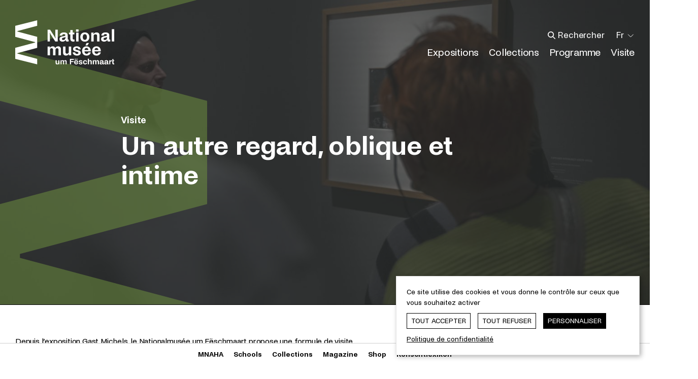

--- FILE ---
content_type: text/html; charset=UTF-8
request_url: https://www.nationalmusee.lu/fr/publications/museoblog/un-autre-regard-oblique-et-intime
body_size: 22371
content:



<!doctype html>
<!--[if IE 8]><html lang="fr" class="ie-8"><![endif]-->
<!--[if IE 9]><html lang="fr" class="ie-9"><![endif]-->
<!--[if IE 10]><html lang="fr" class="ie-10"><![endif]-->
<!--[if IE 11]><html lang="fr" class="ie-11"><![endif]-->
<!--[if IE]><html lang="fr" class="ie"><![endif]-->
<!--[if !(IE)]><!--><html lang="fr" dir="ltr"><!--<![endif]-->

	<head><meta
charset="utf-8"><meta
http-equiv="x-ua-compatible" content="ie=edge"><meta
name="viewport" content="width=device-width, height=device-height, initial-scale=1, minimal-ui"><meta
name="format-detection" content="telephone=no"><title>Un autre regard, oblique et intime | Nationalmusée</title><meta
name="description" content="Pleins feux sur la formule de visite guidée intitulée «Through the lens of…», dont la particularité est d’être confiée à des artistes ou experts du Luxembourg."><meta
name="robots" content="all"><base
href="https://www.nationalmusee.lu"><meta
property="og:locale" content="fr"><meta
property="og:site_name" content="MNAHA"><meta
property="og:type" content="website"><meta
property="og:url" content="https://www.nationalmusee.lu/fr/publications/museoblog/un-autre-regard-oblique-et-intime"><meta
property="og:title" content="Un autre regard, oblique et intime | Nationalmusée"><meta
property="og:description" content="Pleins feux sur la formule de visite guidée intitulée «Through the lens of…», dont la particularité est d’être confiée à des artistes ou experts du Luxembourg."><meta
property="og:image" content="https://www.mnaha.lu/assets/images/_1200x627_crop_center-center_75_none/mnha_230309_0386.jpg"><meta
property="og:image:width" content="1200"><meta
property="og:image:height" content="627"><meta
property="og:image:alt" content="Museomag2_2023_ThroughTheLensOf_Foto0_ArticleSdS"><meta
name="twitter:card" content="summary_large_image"><meta
name="twitter:url" content="https://www.nationalmusee.lu/fr/publications/museoblog/un-autre-regard-oblique-et-intime"><meta
name="twitter:title" content="Un autre regard, oblique et intime | Nationalmusée"><meta
name="twitter:description" content="Pleins feux sur la formule de visite guidée intitulée «Through the lens of…», dont la particularité est d’être confiée à des artistes ou experts du Luxembourg."><link
rel="apple-touch-icon" sizes="180x180" href="https://www.nationalmusee.lu/resources/nmuf/favicon/apple-touch-icon.png"><link
rel="icon" type="image/png" sizes="32x32" href="https://www.nationalmusee.lu/resources/nmuf/favicon/favicon-32x32.png"><link
rel="icon" type="image/png" sizes="16x16" href="https://www.nationalmusee.lu/resources/nmuf/favicon/favicon-16x16.png"><link
rel="manifest" href="https://www.nationalmusee.lu/resources/nmuf/favicon/site.webmanifest" crossorigin="use-credentials"><link
rel="mask-icon" href="https://www.nationalmusee.lu/resources/nmuf/favicon/safari-pinned-tab.svg" color="#000000"><link
rel="shortcut icon" href="https://www.nationalmusee.lu/resources/nmuf/favicon/favicon.ico"><meta
name="msapplication-TileColor" content="#000000"><meta
name="msapplication-config" content="https://www.nationalmusee.lu/resources/nmuf/favicon/browserconfig.xml"><meta
name="theme-color" content="#ffffff"><meta
property="ix:srcAttribute" content="data-src"><meta
property="ix:srcsetAttribute" content="data-srcset"><meta
property="ix:sizesAttribute" content="data-sizes"><link
rel="stylesheet" href="https://www.nationalmusee.lu/resources/nmuf/css/styles.css?v=">
<style> 		.imageId-87231 {
 			-o-object-fit: cover;
 			object-fit: cover;
 			-o-object-position: 50% 50%;
 			object-position: 50% 50%;
 			font-family: 'object-fit: cover; object-position: 50% 50%';
 		}
 	</style></head>
	<body id="body" class="type--eMuseomag publications entry--87012 ">
		
		<div class="body__inner flex flex-col min-h-screen">

			<a
href="#main" class="sr-only skipToContentBtn">Passer directement au contenu</a>
								<header
role="banner" id="header" class="header absolute top-0 left-0 right-0 z-999 text-white"><div
class="container"><div
class="row flex-wrap items-center justify-between"><div
class="col w-6/12 md:w-auto header__brand py-6 md:py-16">
<a
href="https://www.nationalmusee.lu/fr/" class="inline-block" aria-label='Nationalmusée um Fëschmaart | Home'>
<span
class="brand">
<svg
class="fill-current text-white" width="195" height="87" xmlns="http://www.w3.org/2000/svg" aria-labelledby="brand-svg-title" viewBox="0 0 195 87">
<path
fill-rule="evenodd" d="m68.705 18.593 7.63 11.848c1.181 1.877 1.806 3.023 2.637 5.002l.52-.138c-.242-1.287-.416-2.78-.416-4.065l-.035-12.647h4.65v23.103h-4.857L70.785 29.19c-1.144-1.772-1.736-2.988-2.322-4.517l-.487.105c.21 1.182.383 2.85.383 4.48v12.438H63.71V18.593h4.994Zm34.707 11.396v6.948c0 .835.104 1.113.902 1.113.311 0 .625-.036.87-.105v3.718s-1.53.243-2.744.243c-2.116 0-2.947-.937-2.878-2.398 0-.207.036-.311.069-.52l-.452-.139c-1.144 2.188-3.712 3.266-6.139 3.266-1.494 0-2.845-.383-3.885-1.146-1.25-.869-2.011-2.189-2.011-3.96 0-1.74.693-3.129 2.011-4.033 1.04-.73 2.43-1.11 4.196-1.388l1.495-.243c2.427-.347 3.882-.8 3.882-2.224 0-1.287-1.178-1.982-2.983-1.982-1.87 0-3.189 1.045-3.33 2.886H87.7c.07-3.891 3.33-6.115 8.082-6.115 4.926 0 7.63 1.598 7.63 6.08m-7.388 4.028-1.387.347c-1.596.35-2.603.976-2.603 2.434 0 1.356 1.145 2.05 2.535 2.05 2.116 0 4.334-1.425 4.334-4.343v-2.015c-.622.8-1.734 1.285-2.879 1.527m20.748 7.645c-.418.105-1.563.311-2.636.311-3.888 0-5.655-2.293-5.655-6.286v-7.956h-2.603v-3.407h2.603v-5.037h4.752v5.037h3.33v3.407h-3.33v7.851c0 1.563.487 2.329 1.907 2.329.66 0 1.39-.14 1.632-.21v3.96Zm7.98-23.556.035 4.377h-5.03v-4.377h4.995Zm-4.857 23.59h4.752v-17.37h-4.752v17.37Zm26.158-8.755c0 5.7-3.78 9.172-8.915 9.172-5.204 0-8.916-3.473-8.916-9.172 0-5.699 3.712-9.034 8.916-9.034 5.134 0 8.915 3.335 8.915 9.034m-4.892.036c0-3.059-1.178-5.561-3.919-5.561H137c-2.708 0-3.921 2.571-3.921 5.561 0 2.988 1.18 5.628 3.921 5.628h.242c2.74 0 3.919-2.536 3.919-5.628m13.29-8.652v.348c0 .903-.174 1.388-.52 2.257l.552.176c.798-1.844 2.846-3.197 5.795-3.197 3.052 0 5.793 1.527 5.793 5.94v11.847h-4.717V30.684c0-2.12-1.422-3.056-3.296-3.056h-.105c-1.907 0-3.571 1.215-3.571 3.368v10.7h-4.753v-17.37h4.821Zm30.91 5.663v6.948c0 .835.102 1.113.902 1.113.309 0 .622-.036.867-.105v3.718s-1.527.243-2.74.243c-2.12 0-2.95-.937-2.882-2.398 0-.207.036-.311.07-.52l-.452-.139c-1.145 2.188-3.71 3.266-6.139 3.266-1.491 0-2.845-.383-3.885-1.146-1.25-.869-2.012-2.189-2.012-3.96 0-1.74.694-3.129 2.012-4.033 1.04-.73 2.43-1.11 4.199-1.388l1.491-.243c2.427-.347 3.885-.8 3.885-2.224 0-1.287-1.18-1.982-2.985-1.982-1.871 0-3.19 1.045-3.33 2.886h-4.716c.069-3.891 3.33-6.115 8.082-6.115 4.925 0 7.633 1.598 7.633 6.08m-7.391 4.028-1.387.347c-1.596.35-2.603.976-2.603 2.434 0 1.356 1.145 2.05 2.534 2.05 2.116 0 4.334-1.425 4.334-4.343v-2.015c-.622.8-1.734 1.285-2.878 1.527m12.213 7.678h4.755V17.549h-4.755v24.147ZM90.106 57.192v11.916h-4.752v-10.98c0-2.361-1.423-3.091-2.914-3.091h-.207c-1.53 0-2.983 1.008-2.983 3.51l.033 10.561h-4.752V58.165c0-2.434-1.422-3.128-2.914-3.128h-.209c-1.524 0-2.947 1.008-2.947 3.544v10.527H63.71v-17.37h4.68v.38c0 .904-.101 1.218-.412 2.12l.553.14c.867-2.155 2.983-3.06 5.272-3.06 2.43 0 4.304 1.078 4.788 3.302h.451c.798-2.05 2.741-3.301 5.515-3.301 2.603 0 5.55 1.287 5.55 5.873m15.353 11.916v-.347c0-.904.173-1.494.52-2.26l-.556-.174c-.726 1.844-2.705 3.197-5.619 3.197-3.054 0-5.619-1.667-5.619-5.974V51.738h4.753V62.75c0 2.015 1.18 3.057 3.087 3.057h.069c1.874 0 3.434-1.354 3.434-3.37v-10.7h4.719v17.371h-4.788Zm16.064-2.849c1.599 0 2.914-.659 2.914-1.981 0-1.147-.971-1.737-2.603-2.12l-3.363-.832c-3.087-.763-4.614-2.433-4.614-4.9 0-3.194 3.225-5.107 7.424-5.107 4.232 0 7.457 2.224 7.806 6.011h-4.719c-.137-1.946-1.664-2.85-3.192-2.85-1.596 0-2.671.695-2.671 1.844 0 .868.591 1.527 2.184 1.874l3.434.835c3.019.73 5.03 2.188 5.03 4.97 0 3.471-2.947 5.522-7.63 5.522-4.857 0-7.944-2.502-8.36-6.253h4.857c.174 1.91 1.56 2.987 3.503 2.987m27.268-5.872v.973H136.41v.174c.066 2.607 1.662 4.517 4.023 4.517h.137c2.048 0 3.228-1.284 3.644-2.78h4.683c-.834 3.822-3.954 6.288-8.5 6.255-5.446-.036-8.706-3.685-8.706-9.07 0-5.663 3.503-9.135 8.604-9.135 5.132 0 8.497 3.403 8.497 9.066Zm-4.716-1.91c-.173-2.155-1.494-3.927-3.712-3.927h-.21c-2.253 0-3.502 1.841-3.678 3.928h7.6Zm-1.805-8.997h-3.918l2.289-4.796h4.714l-3.085 4.796Zm26.263 10.907v.973H156.15v.174c.066 2.607 1.662 4.517 4.02 4.517h.14c2.048 0 3.228-1.284 3.644-2.78h4.683c-.833 3.822-3.957 6.288-8.5 6.255-5.445-.036-8.706-3.685-8.706-9.07 0-5.663 3.503-9.135 8.605-9.135 5.131 0 8.497 3.403 8.497 9.066Zm-4.72-1.91c-.173-2.155-1.49-3.927-3.711-3.927h-.21c-2.253 0-3.5 1.841-3.676 3.928h7.598Zm-78.98 28.329v-.16c0-.419.08-.692.243-1.047l-.259-.08c-.336.852-1.252 1.48-2.6 1.48-1.415 0-2.603-.772-2.603-2.767v-5.468h2.201v5.099c0 .934.548 1.416 1.428 1.416h.033c.867 0 1.59-.628 1.59-1.562v-4.953h2.183v8.042h-2.215Zm16.512-5.517v5.517h-2.199v-5.082c0-1.094-.657-1.433-1.35-1.433h-.094c-.707 0-1.382.466-1.382 1.626l.014 4.889h-2.201v-5.068c0-1.125-.655-1.447-1.348-1.447h-.097c-.704 0-1.365.466-1.365 1.64v4.875h-2.198v-8.042h2.168v.177c0 .419-.05.562-.192.98l.255.064c.402-.997 1.382-1.414 2.441-1.414 1.126 0 1.992.5 2.218 1.527h.21c.365-.948 1.268-1.527 2.55-1.527 1.205 0 2.57.596 2.57 2.718m8.758-3.378v2.607h4.801v1.736h-4.801v4.553h-2.235V76.108h7.614v1.803h-5.38Zm13.83 4.858v.449h-5.735v.082c.033 1.205.77 2.09 1.863 2.09h.066c.946 0 1.491-.596 1.684-1.288h2.17c-.387 1.77-1.832 2.913-3.937 2.897-2.52-.017-4.028-1.706-4.028-4.197 0-2.624 1.62-4.23 3.981-4.23 2.378 0 3.935 1.576 3.935 4.197Zm-6.586-5.165h1.976v-1.946h-1.976v1.946Zm4.4 4.28c-.08-.998-.69-1.819-1.717-1.819h-.096c-1.046 0-1.623.854-1.703 1.819h3.516Zm-1.109-4.28h1.976v-1.946h-1.976v1.946Zm8.243 7.883c.737 0 1.35-.306 1.35-.918 0-.529-.45-.802-1.205-.98l-1.56-.387c-1.428-.352-2.135-1.124-2.135-2.268 0-1.48 1.494-2.364 3.437-2.364 1.959 0 3.453 1.03 3.613 2.783h-2.182c-.066-.901-.774-1.32-1.48-1.32-.738 0-1.236.323-1.236.854 0 .403.272.709 1.012.869l1.588.385c1.398.34 2.33 1.015 2.33 2.302 0 1.606-1.364 2.557-3.532 2.557-2.249 0-3.68-1.16-3.872-2.896h2.25c.08.884.722 1.383 1.622 1.383m8.77 1.512c-2.457 0-4.064-1.61-4.064-4.247 0-2.637 1.67-4.18 4.064-4.18 2.006 0 3.55 1.01 3.919 3.086h-2.262c-.149-.788-.614-1.463-1.544-1.463h-.113c-1.235 0-1.796 1.094-1.796 2.557 0 1.463.544 2.624 1.796 2.624h.113c1.013 0 1.478-.855 1.607-1.69h2.232C141.347 85.68 139.867 87 137.65 87m7.663-11.372v3.282c0 .433-.063.659-.209 1.061l.259.08c.335-.835 1.345-1.48 2.696-1.48 1.415 0 2.667.708 2.667 2.75v5.485h-2.185v-5.099c0-.98-.658-1.414-1.525-1.414h-.05c-.899 0-1.653.563-1.653 1.56v4.953h-2.201V75.627h2.201Zm19.595 5.662v5.517h-2.199v-5.082c0-1.094-.66-1.433-1.35-1.433h-.097c-.707 0-1.381.466-1.381 1.626l.016 4.889h-2.201v-5.068c0-1.125-.655-1.447-1.346-1.447h-.099c-.704 0-1.365.466-1.365 1.64v4.875h-2.198v-8.042h2.168v.177c0 .419-.05.562-.195.98l.258.064c.402-.997 1.382-1.414 2.441-1.414 1.126 0 1.992.5 2.215 1.527h.21c.368-.948 1.27-1.527 2.553-1.527 1.205 0 2.57.596 2.57 2.718m8.917.096v3.216c0 .386.05.516.419.516.145 0 .289-.017.401-.047v1.72s-.707.112-1.27.112c-.98 0-1.363-.435-1.333-1.11 0-.097.017-.143.033-.24l-.209-.066c-.53 1.014-1.717 1.513-2.842 1.513-.69 0-1.318-.176-1.8-.532-.578-.4-.93-1.011-.93-1.833 0-.804.32-1.447.93-1.865.482-.34 1.126-.516 1.946-.645l.687-.11c1.126-.163 1.8-.373 1.8-1.031 0-.595-.545-.918-1.381-.918-.867 0-1.478.485-1.541 1.337h-2.185c.033-1.803 1.544-2.83 3.742-2.83 2.281 0 3.533.738 3.533 2.813m-3.42 1.866-.641.16c-.74.162-1.205.452-1.205 1.127 0 .628.528.948 1.172.948.98 0 2.006-.659 2.006-2.01v-.933c-.289.369-.8.595-1.332.708m12.577-1.866v3.216c0 .386.047.516.418.516.143 0 .29-.017.4-.047v1.72s-.705.112-1.27.112c-.979 0-1.364-.435-1.33-1.11 0-.097.016-.143.032-.24l-.209-.066c-.531 1.014-1.72 1.513-2.843 1.513-.693 0-1.318-.176-1.8-.532-.577-.4-.932-1.011-.932-1.833 0-.804.322-1.447.933-1.865.481-.34 1.125-.516 1.943-.645l.693-.11c1.123-.163 1.797-.373 1.797-1.031 0-.595-.545-.918-1.382-.918-.866 0-1.477.485-1.54 1.337h-2.185c.033-1.803 1.54-2.83 3.742-2.83 2.281 0 3.533.738 3.533 2.813m-3.42 1.866-.644.16c-.738.162-1.205.452-1.205 1.127 0 .628.53.948 1.175.948.98 0 2.006-.659 2.006-2.01v-.933c-.29.369-.801.595-1.332.708m9.845-2.332c-1.092 0-2.072.531-2.072 1.882v4.004h-2.199v-8.042h2.152v.29c0 .449-.063.755-.225 1.254l.242.066c.481-1.32 1.315-1.66 2.567-1.66.162 0 .339.017.402.017v2.285a3.797 3.797 0 0 0-.867-.096M195 86.774c-.033 0-.66.16-1.255.16-1.846 0-2.57-1.125-2.57-2.974v-7.53h2.202v2.332h1.543v1.577h-1.543v3.635c0 .725.242 1.08.9 1.08.368 0 .624-.066.723-.083v1.803ZM43.366 10.822V0L0 10.864v21.73l39.156 10.417v.846L0 54.272v21.73L43.366 86.87V76.046L4.177 65.588v-.841l39.19-10.475V32.594L4.176 22.119v-.838l39.19-10.459Z"></path>
</svg>
</span>
<span
class="icon hidden">
<svg
class="fill-current text-black" width="200" height="400" xmlns="http://www.w3.org/2000/svg" aria-hidden="true" viewBox="0 0 200 400">
<path
fill-opacity=".5" fill-rule="evenodd" d="M200 49.834V0L0 50.028V150.09l180.586 47.958v3.901L0 249.907v100.062L200 400v-49.837L19.262 302.007v-3.862L200 249.907V200h-.01v-.003h.01V150.09L19.262 101.855v-3.866z"></path>
</svg>
</span>
</a></div><div
class="col w-6/12 md:hidden header__burger py-6 md:py-16 text-right"><nav
role="navigation" aria-label="Menu principal">
<button
class="hamburger hamburger--squeeze bg-white border border-solid border-white/30 rounded-[2px]" type="button" aria-label="Ouvrir/Fermer le menu principal" aria-expanded="false" aria-haspopup="true" aria-controls="header__menus">
<span
class="hamburger-box flex items-center justify-center mx-auto">
<span
class="hamburger-inner"></span>
</span>
</button></nav></div><div
id="header__menus" class="col w-full md:w-auto header__content md:flex md:flex-col-reverse md:items-end hidden pointer-events-none md:pointer-events-auto"><div
class="header__mainMenu md:mt-6"><nav
role="navigation" aria-label="Menu principal"><ul
aria-label="Menu principal" class="md:flex"><li
class="border-t border-solid border-white/30 md:border-none md:ml-8 md:flex md:items-center dropdown level--1">
<button
data-href="https://www.nationalmusee.lu/fr/expositions" class="menu-item block text-left md:inline-block w-full md:w-auto text-white hover:text-white active:text-white focus:text-white font-semibold md:font-normal px-8 py-4 md:p-0  dropdown__toggle" aria-expanded="false" aria-controls="dropdown-mainmenu-id-1" >
<span>Expositions</span>
</button><ul
id="dropdown-mainmenu-id-1" class="dropdown__list hidden md:block md:w-0 md:opacity-0"><li
class="border-t border-solid border-white/30 md:border-none md:ml-8 md:flex md:items-center  level--2">
<a
href="https://www.nationalmusee.lu/fr/expositions/en-ce-moment" class="menu-item block md:inline-block w-full md:w-auto text-white hover:text-white active:text-white focus:text-white font-semibold md:font-normal px-8 py-4 md:p-0 "  tabindex="-1">
<span>En ce moment</span>
</a></li><li
class="border-t border-solid border-white/30 md:border-none md:ml-8 md:flex md:items-center  level--2">
<a
href="https://www.nationalmusee.lu/fr/expositions/a-venir" class="menu-item block md:inline-block w-full md:w-auto text-white hover:text-white active:text-white focus:text-white font-semibold md:font-normal px-8 py-4 md:p-0 "  tabindex="-1">
<span>À venir</span>
</a></li><li
class="border-t border-solid border-white/30 md:border-none md:ml-8 md:flex md:items-center  level--2">
<a
href="https://www.nationalmusee.lu/fr/expositions/archives" class="menu-item block md:inline-block w-full md:w-auto text-white hover:text-white active:text-white focus:text-white font-semibold md:font-normal px-8 py-4 md:p-0 "  tabindex="-1">
<span>Archives</span>
</a></li></ul></li><li
class="border-t border-solid border-white/30 md:border-none md:ml-8 md:flex md:items-center  level--1">
<a
href="https://www.nationalmusee.lu/fr/collections" class="menu-item block md:inline-block w-full md:w-auto text-white hover:text-white active:text-white focus:text-white font-semibold md:font-normal px-8 py-4 md:p-0 "  >
<span>Collections</span>
</a></li><li
class="border-t border-solid border-white/30 md:border-none md:ml-8 md:flex md:items-center dropdown level--1">
<button
data-href="https://www.nationalmusee.lu/fr/programme" class="menu-item block text-left md:inline-block w-full md:w-auto text-white hover:text-white active:text-white focus:text-white font-semibold md:font-normal px-8 py-4 md:p-0  dropdown__toggle" aria-expanded="false" aria-controls="dropdown-mainmenu-id-6" >
<span>Programme</span>
</button><ul
id="dropdown-mainmenu-id-6" class="dropdown__list hidden md:block md:w-0 md:opacity-0"><li
class="border-t border-solid border-white/30 md:border-none md:ml-8 md:flex md:items-center  level--2">
<a
href="https://www.nationalmusee.lu/fr/programme/agenda" class="menu-item block md:inline-block w-full md:w-auto text-white hover:text-white active:text-white focus:text-white font-semibold md:font-normal px-8 py-4 md:p-0 "  tabindex="-1">
<span>Agenda</span>
</a></li><li
class="border-t border-solid border-white/30 md:border-none md:ml-8 md:flex md:items-center  level--2">
<a
href="https://www.nationalmusee.lu/fr/programme/ecoles" class="menu-item block md:inline-block w-full md:w-auto text-white hover:text-white active:text-white focus:text-white font-semibold md:font-normal px-8 py-4 md:p-0 "  tabindex="-1">
<span>Écoles</span>
</a></li></ul></li><li
class="border-t border-solid border-white/30 md:border-none md:ml-8 md:flex md:items-center dropdown level--1">
<button
data-href="https://www.nationalmusee.lu/fr/visite" class="menu-item block text-left md:inline-block w-full md:w-auto text-white hover:text-white active:text-white focus:text-white font-semibold md:font-normal px-8 py-4 md:p-0  dropdown__toggle" aria-expanded="false" aria-controls="dropdown-mainmenu-id-9" >
<span>Visite</span>
</button><ul
id="dropdown-mainmenu-id-9" class="dropdown__list hidden md:block md:w-0 md:opacity-0"><li
class="border-t border-solid border-white/30 md:border-none md:ml-8 md:flex md:items-center dropdown level--2">
<button
data-href="https://www.nationalmusee.lu/fr/visite/infos-pratiques" class="menu-item block text-left md:inline-block w-full md:w-auto text-white hover:text-white active:text-white focus:text-white font-semibold md:font-normal px-8 py-4 md:p-0  dropdown__toggle" aria-expanded="false" aria-controls="dropdown-mainmenu-id-10" tabindex="-1">
<span>Infos pratiques</span>
</button><ul
id="dropdown-mainmenu-id-10" class="dropdown__list hidden "><li
class="border-t border-solid border-white/30 md:border-none md:ml-8 md:flex md:items-center  level--3">
<a
href="https://www.nationalmusee.lu/fr/visite/infos-pratiques/horaires-et-tarifs" class="menu-item block md:inline-block w-full md:w-auto text-white hover:text-white active:text-white focus:text-white font-semibold md:font-normal px-8 py-4 md:p-0 "  tabindex="-1">
<span>Horaires et tarifs</span>
</a></li><li
class="border-t border-solid border-white/30 md:border-none md:ml-8 md:flex md:items-center  level--3">
<a
href="https://www.nationalmusee.lu/fr/visite/infos-pratiques/acces" class="menu-item block md:inline-block w-full md:w-auto text-white hover:text-white active:text-white focus:text-white font-semibold md:font-normal px-8 py-4 md:p-0 "  tabindex="-1">
<span>Accès</span>
</a></li><li
class="border-t border-solid border-white/30 md:border-none md:ml-8 md:flex md:items-center  level--3">
<a
href="https://www.nationalmusee.lu/fr/visite/infos-pratiques/accessibilite" class="menu-item block md:inline-block w-full md:w-auto text-white hover:text-white active:text-white focus:text-white font-semibold md:font-normal px-8 py-4 md:p-0 "  tabindex="-1">
<span>Accessibilité</span>
</a></li><li
class="border-t border-solid border-white/30 md:border-none md:ml-8 md:flex md:items-center  level--3">
<a
href="https://www.nationalmusee.lu/fr/visite/infos-pratiques/reservation" class="menu-item block md:inline-block w-full md:w-auto text-white hover:text-white active:text-white focus:text-white font-semibold md:font-normal px-8 py-4 md:p-0 "  tabindex="-1">
<span>Réservation</span>
</a></li></ul></li><li
class="border-t border-solid border-white/30 md:border-none md:ml-8 md:flex md:items-center  level--2">
<a
href="https://www.nationalmusee.lu/fr/visite/parcours" class="menu-item block md:inline-block w-full md:w-auto text-white hover:text-white active:text-white focus:text-white font-semibold md:font-normal px-8 py-4 md:p-0 "  tabindex="-1">
<span>Parcours</span>
</a><ul
id="dropdown-mainmenu-id-15" class="dropdown__list hidden "><li
class="border-t border-solid border-white/30 md:border-none md:ml-8 md:flex md:items-center  level--3">
<a
href="https://www.nationalmusee.lu/fr/collections/archeologie" class="menu-item block md:inline-block w-full md:w-auto text-white hover:text-white active:text-white focus:text-white font-semibold md:font-normal px-8 py-4 md:p-0 "  target="_blank" rel="noopener noreferrer" class="external-link-menu" onclick="var otherWindow = window.open(); otherWindow.opener = null; otherWindow.location = href; return false;" tabindex="-1">
<span>Archéologie</span>
</a></li><li
class="border-t border-solid border-white/30 md:border-none md:ml-8 md:flex md:items-center  level--3">
<a
href="https://www.nationalmusee.lu/fr/collections/cabinet-des-medailles" class="menu-item block md:inline-block w-full md:w-auto text-white hover:text-white active:text-white focus:text-white font-semibold md:font-normal px-8 py-4 md:p-0 "  target="_blank" rel="noopener noreferrer" class="external-link-menu" onclick="var otherWindow = window.open(); otherWindow.opener = null; otherWindow.location = href; return false;" tabindex="-1">
<span>Cabinet des Médailles</span>
</a></li><li
class="border-t border-solid border-white/30 md:border-none md:ml-8 md:flex md:items-center  level--3">
<a
href="https://www.nationalmusee.lu/fr/collections/arts-decoratifs-et-populaires" class="menu-item block md:inline-block w-full md:w-auto text-white hover:text-white active:text-white focus:text-white font-semibold md:font-normal px-8 py-4 md:p-0 "  target="_blank" rel="noopener noreferrer" class="external-link-menu" onclick="var otherWindow = window.open(); otherWindow.opener = null; otherWindow.location = href; return false;" tabindex="-1">
<span>Arts décoratifs et populaires</span>
</a></li><li
class="border-t border-solid border-white/30 md:border-none md:ml-8 md:flex md:items-center  level--3">
<a
href="https://www.nationalmusee.lu/fr/collections/beaux-arts" class="menu-item block md:inline-block w-full md:w-auto text-white hover:text-white active:text-white focus:text-white font-semibold md:font-normal px-8 py-4 md:p-0 "  target="_blank" rel="noopener noreferrer" class="external-link-menu" onclick="var otherWindow = window.open(); otherWindow.opener = null; otherWindow.location = href; return false;" tabindex="-1">
<span>Beaux-Arts</span>
</a></li></ul></li><li
class="border-t border-solid border-white/30 md:border-none md:ml-8 md:flex md:items-center dropdown level--2">
<button
data-href="https://www.nationalmusee.lu/fr/visite/jeune-public" class="menu-item block text-left md:inline-block w-full md:w-auto text-white hover:text-white active:text-white focus:text-white font-semibold md:font-normal px-8 py-4 md:p-0  dropdown__toggle" aria-expanded="false" aria-controls="dropdown-mainmenu-id-20" tabindex="-1">
<span>Jeune public</span>
</button><ul
id="dropdown-mainmenu-id-20" class="dropdown__list hidden "><li
class="border-t border-solid border-white/30 md:border-none md:ml-8 md:flex md:items-center  level--3">
<a
href="https://www.nationalmusee.lu/fr/visite/jeune-public/luxembourg-for-kids" class="menu-item block md:inline-block w-full md:w-auto text-white hover:text-white active:text-white focus:text-white font-semibold md:font-normal px-8 py-4 md:p-0 "  tabindex="-1">
<span>Luxembourg for Kids</span>
</a></li><li
class="border-t border-solid border-white/30 md:border-none md:ml-8 md:flex md:items-center  level--3">
<a
href="https://www.nationalmusee.lu/fr/visite/jeune-public/carnets-dactivites" class="menu-item block md:inline-block w-full md:w-auto text-white hover:text-white active:text-white focus:text-white font-semibold md:font-normal px-8 py-4 md:p-0 "  tabindex="-1">
<span>Carnets d&#039;activités</span>
</a></li></ul></li></ul></li></ul></nav></div><div
class="wrapper md:flex md:items-center"><div
class="header__search border-t border-solid border-white/30 md:border-none h-[5.6rem] md:h-auto flex items-center"><form
role="search" method="get" action="https://www.nationalmusee.lu/fr/search/results" id="searchForm" class="search__form flex items-center relative mx-8 md:m-0 py-4 md:py-0 w-full after:content-[] after:w-0 after:h-px after:bg-white after:absolute after:left-0 after:right-0 after:bottom-0 after:ml-0 after:mr-auto md:after:ml-auto md:after:mr-0" autocomplete="off" data-jsonurl="https://www.nationalmusee.lu/fr/search.json">
<label
for="searchInput" class="sr-only">Taper ce que vous recherchez</label>
<input
type="search" name="q" id="searchInput" class="search__input w-full md:w-56 md:relative md:left-8 md:-ml-8 bg-transparent px-8 placeholder:text-white" placeholder="Rechercher">
<button
class="icon icon--xs absolute top-[calc(50%_-_8px)] left-0 z-9" type="submit" title="Aller vers les résultats de recherche" aria-label="Aller vers les résultats de recherche" tabindex="-1">
<svg
class="fill-current text-white" width="19" height="19" xmlns="http://www.w3.org/2000/svg" aria-hidden="true" viewBox="0 0 19 19">
<path
fill-rule="evenodd" d="M7.216.016a7.2 7.2 0 0 1 5.75 11.535l5.145 5.146-1.414 1.414-5.146-5.146A7.2 7.2 0 1 1 7.216.015zm0 2a5.2 5.2 0 1 0 0 10.4 5.2 5.2 0 0 0 0-10.4z"></path>
</svg></button>
<button
class="icon icon--xs absolute top-[calc(50%_-_8px)] right-0 opacity-0" type="reset" title="Fermer la barre de recherche" aria-label="Fermer la barre de recherche" tabindex="-1">
<svg
class="stroke-current text-white" width="16" height="16" xmlns="http://www.w3.org/2000/svg" aria-hidden="true" viewBox="0 0 16 16">
<path
fill="none" stroke-linecap="round" stroke-linejoin="round" d="m4 12 8-8M4 4l8 8"></path>
</svg>
</button></form></div><div
class="header__langMenu border-t border-solid border-white/30 md:border-none md:ml-6 h-[5.6rem] md:h-auto flex items-center"><nav
role="navigation" aria-label="Menu des langues" class="dropdown__hz relative px-8 md:px-0 md:flex md:items-center">
<button
type="button" class="dropdown__hz__toggle hidden md:flex md:items-center" aria-label="Changer la langue; Langue actuelle: Français" aria-expanded="false" aria-controls="dropdown-langmenu">
<span>Fr</span>
<span
class="icon icon--xs ml-2">
<svg
class="stroke-current text-white" width="24" height="24" xmlns="http://www.w3.org/2000/svg" aria-hidden="true" viewBox="0 0 24 24">
<path
fill="none" stroke-linecap="round" stroke-linejoin="round" stroke-width="1.5" d="m20 9-7.5 7.5L5 9"></path>
</svg></span>
</button><ul
id="dropdown-langmenu" class="dropdown__hz__list flex items-center md:hidden"><li
class="mr-12 md:mr-0 md:ml-3 md:hidden">
<a
href="https://www.nationalmusee.lu/fr/publications/museoblog/un-autre-regard-oblique-et-intime" class="flex items-center justify-center text-white hover:text-white focus:text-white active:text-white font-normal active font-semibold" aria-label="Français" lang="fr">
<span
class="icon icon--xs mr-2 block md:hidden">
<svg
class="stroke-current text-white" width="18" height="18" xmlns="http://www.w3.org/2000/svg" aria-hidden="true" viewBox="0 0 18 18">
<path
stroke-linecap="round" stroke-linejoin="round" stroke-width="1.125" fill="none" d="m3.75 9.375 4.5 4.5L15 3.75"></path>
</svg></span>
<span>Fr</span>
</a></li><li
class="mr-12 md:mr-0 md:ml-3 ">
<a
href="https://www.nationalmusee.lu/en/" class="flex items-center justify-center text-white hover:text-white focus:text-white active:text-white font-normal " aria-label="English" lang="en">
<span
class="icon icon--xs mr-2 hidden">
<svg
class="stroke-current text-white" width="18" height="18" xmlns="http://www.w3.org/2000/svg" aria-hidden="true" viewBox="0 0 18 18">
<path
stroke-linecap="round" stroke-linejoin="round" stroke-width="1.125" fill="none" d="m3.75 9.375 4.5 4.5L15 3.75"></path>
</svg></span>
<span>En</span>
</a></li><li
class="mr-12 md:mr-0 md:ml-3 ">
<a
href="https://www.nationalmusee.lu/de/" class="flex items-center justify-center text-white hover:text-white focus:text-white active:text-white font-normal " aria-label="Deutsch" lang="de">
<span
class="icon icon--xs mr-2 hidden">
<svg
class="stroke-current text-white" width="18" height="18" xmlns="http://www.w3.org/2000/svg" aria-hidden="true" viewBox="0 0 18 18">
<path
stroke-linecap="round" stroke-linejoin="round" stroke-width="1.125" fill="none" d="m3.75 9.375 4.5 4.5L15 3.75"></path>
</svg></span>
<span>De</span>
</a></li></ul></nav></div></div></div></div></div></header>			
								<div class="banner relative border-b border-gray text-white bg-black">
						<div class="banner__default relative">
			<div class="banner__default__image">
													<img class="blur-up portrait lazyload imageId-87231"
			src="data:image/svg+xml;charset=utf-8,%3Csvg%20xmlns%3D%27http%3A%2F%2Fwww.w3.org%2F2000%2Fsvg%27%20width%3D%271%27%20height%3D%271%27%20style%3D%27background%3Atransparent%27%2F%3E"
			data-src="/imager/images/87231/mnha_230309_0386_20553ec20a357b3b82374a4425e091dc.jpg"
			data-srcset="/imager/images/87231/mnha_230309_0386_99410a373f9dd9f95d80b2d99fe3e9f5.jpg 960w, /imager/images/87231/mnha_230309_0386_20553ec20a357b3b82374a4425e091dc.jpg 1440w, /imager/images/87231/mnha_230309_0386_bff4aaa844227c3d6f6c4f75701e2d42.jpg 2160w, /imager/images/87231/mnha_230309_0386_02bbe6ead80d1ac27eb1db3422c00677.jpg 2880w" 
			width="1440" 
			alt="">
					 	 	 									
			</div>
			<div class="banner__default__overlay absolute inset-0 bg-gray-overlay/70 flex items-center overflow-hidden">
								<svg class="fill-current w-full h-auto md:w-auto text-green" width="200" height="400" xmlns="http://www.w3.org/2000/svg" aria-hidden="true" viewBox="0 0 200 400">
  <path fill-opacity=".5" fill-rule="evenodd" d="M200 49.834V0L0 50.028V150.09l180.586 47.958v3.901L0 249.907v100.062L200 400v-49.837L19.262 302.007v-3.862L200 249.907V200h-.01v-.003h.01V150.09L19.262 101.855v-3.866z"></path>
</svg>

			</div>
			<div class="banner__default__content absolute inset-0 flex items-center">
				<div class="banner__default__content__inner container">
					<div class="row">
						<div class="col w-full md:w-7/12 md:ml-2/12">
																												<div class="flex flex-col-reverse">
																	<div class="wrapper">
										<h1>Un autre regard, oblique et intime</h1>
									</div>
																
																	<div class="wrapper">
										<strong class="subtitle block mb-4 h5">Visite</strong>
									</div>
															</div>
													</div>
					</div>
				</div>
			</div>
		</div>
	</div>
			
				
		<main role="main" id="main" class="main eMuseomag">
			<div class="container">
				<div class="row justify-between">
					<div class="col w-full sm:w-6/12 md:w-7/12 content">

	

	
		
	
		
														<div id="blockId--87897" class="blocks blockBody blockId--87897">
					<div class="redactor body">
		<p>Depuis l’exposition Gast Michels, le Nationalmusée um Fëschmaart propose une formule de visite guidée intitulée <em>Through the lens of…</em> et dont la particularité est d’être confiée à des artistes du Luxembourg. L’idée est de faire partager le regard d’un créateur sur une exposition actuellement à l’affiche dans notre musée. Pour l’exposition <em>Inspired by Steichen</em>, la formule connaît quatre déclinaisons. Nous avons suivi les expériences de Pit Molling qui, fort d’une visite pour l’exposition Gast Michels, s’y est livré en guide «averti» ainsi que de Florence Hoffmann, novice en la matière: «J’ai accepté l’invitation comme un honneur mais aussi un véritable challenge: j’y voyais une opportunité de sortir de ma zone de confort et de me familiariser avec l’univers d’artistes dont j’ignorais presque tout.»</p>
<p>Dimanche 26 février. La visite inaugurale de Florence Hoffmann affiche plus que complet: ils sont près de trente à avoir trouvé le chemin du musée. L’artiste, elle, est venue plus qu’outillée: sur un chariot trônent des moules, des masques, des sculptures, des fiches, une lampe et… des lapins en chocolat. «J’ai beaucoup réfléchi sur l’accent à donner à ma visite et les éléments à partager. Je me suis documentée pour illustrer certains points et j’ai sélectionné dans mon atelier un ensemble de moules, oeuvres, outils et matériaux dans le but d’illustrer certains aspects techniques qui conditionnent inévitablement la création d’une œuvre en trois dimensions», nous confiera-t-elle en amont.</p>
	</div>
			</div>
											<div id="blockId--87902" class="blocks blockImage blockId--87902">
								<figure role="group" aria-label="Arrivée du groupe pour la visite Through the lens of... par Pit Molling ">
			<img class="blur-up landscape lazyload landscape"
			src="data:image/svg+xml;charset=utf-8,%3Csvg%20xmlns%3D%27http%3A%2F%2Fwww.w3.org%2F2000%2Fsvg%27%20width%3D%271%27%20height%3D%271%27%20style%3D%27background%3Atransparent%27%2F%3E"
			data-src="/imager/images/87159/mnha_230309_0785_d6eb9e4577a57890ddf8f37b58cce917.jpg"
			data-srcset="/imager/images/87159/mnha_230309_0785_822571b2717a408bea30aa9d0703754e.jpg 491w, /imager/images/87159/mnha_230309_0785_d6eb9e4577a57890ddf8f37b58cce917.jpg 737w, /imager/images/87159/mnha_230309_0785_ca1ac9fefe46949cf48d0372a3b7fb9f.jpg 1105w, /imager/images/87159/mnha_230309_0785_94ed091553e0b296e2bd487de0e7f603.jpg 1474w" 
			width="737" 
			alt="Visiteurs montant dans un ascenseur">
					<figcaption class="legend">
				<p>Arrivée du groupe pour la visite <em>Through the lens of...</em> par Pit Molling <br /></p>
			</figcaption>
			</figure>
			</div>
											<div id="blockId--87899" class="blocks blockBody blockId--87899">
					<div class="redactor body">
		<p>Autre point qu’elle a minutieusement calculé: la cadence de sa visite. «J’ai voulu un parcours composé de rythmes, d’arrêts, de respirations…». Et en effet, après une introduction très didactique sur le parcours et l’approche des trois artistes convoqués dans Inspired by Steichen, elle invite les visiteurs à effectuer seuls un premier tour dans l’exposition puis de revenir vers elle pour annoter leur impression en quelques mots clé sur un bout de papier. Un autre niveau de discussion, plus interactif, s’engage alors avec l’assistance: la visite commentée dans les salles peut commencer, avec sans surprise deux arrêts devant les sculptures de Hans op de Beeck. <br /></p>
<p>Avant de porter un coup de projecteur sur celles-ci, elle insiste sur l’artiste invisible que tout projet d’exposition convoque, à savoir son commissaire (en l’occurrence, ici: Ruud Priem). Ensuite, munie d’un projecteur de chantier qu’elle branche sur une prise au sol et dirige de manière très crue sur <em>The Cliff</em>, elle éclaire l’importance de l’agencement lumineux dans les choix scénographiques. Plus loin, elle évoque les considérations d’accrochage qui influent sur le choix des matériaux et la production, ou encore l’opération méticuleuse que requiert un travail de montage pour créer un effet d’unité, voire illusionniste. La perspective très pratique adoptée pour cette séance se traduit même lors de sa clôture puisque la sculptrice «sacrifie» plusieurs lapins en chocolat pour donner à goûter la technique du moulage à creux et l’imperfection des raccords... pour le plus grand bonheur du public. </p>
	</div>
			</div>
											<div id="blockId--87898" class="blocks blockImage blockId--87898">
								<figure role="group" aria-label="L’artiste plasticien Pit Molling conduit un petit groupe de visiteurs en posant un regard très personnel sur une exposition qu’il juge «complexe et polyphonique à plusieurs égards». ">
			<img class="blur-up portrait lazyload landscape"
			src="data:image/svg+xml;charset=utf-8,%3Csvg%20xmlns%3D%27http%3A%2F%2Fwww.w3.org%2F2000%2Fsvg%27%20width%3D%271%27%20height%3D%271%27%20style%3D%27background%3Atransparent%27%2F%3E"
			data-src="/imager/images/87145/mnha_230309_0808_ee95fcef7e18a6c8288b290a139d05b3.jpg"
			data-srcset="/imager/images/87145/mnha_230309_0808_4ee7f2279505b08b63f69746f2b11aee.jpg 491w, /imager/images/87145/mnha_230309_0808_ee95fcef7e18a6c8288b290a139d05b3.jpg 737w, /imager/images/87145/mnha_230309_0808_c93b05e60a2fc064cbd32b47f919fd91.jpg 1105w, /imager/images/87145/mnha_230309_0808_cd03ab22bd611bd1a61f6844c1b7fc56.jpg 1474w" 
			width="737" 
			alt="L&#039;artiste Pit Molling conduisant un groupe de visiteurs à travers l&#039;exposition Inspired by Steichen ">
					<figcaption class="legend">
				<p>L’artiste plasticien Pit Molling conduit un petit groupe de visiteurs en posant un regard très personnel sur une exposition qu’il juge «complexe et polyphonique à plusieurs égards». <br /></p>
			</figcaption>
			</figure>
			</div>
											<div id="blockId--87901" class="blocks blockBody blockId--87901">
					<div class="redactor body">
		<p>Pit Molling, notre candidat du 9 mars, se livre pour la deuxième fois à cet exercice: «Plonger dans l’exposition Gast Michels, dont le processus de travail est très spontané et en partie composé d’expérimentations digitales, était pour moi une évidence. Pour cette exposition-ci, je me suis senti moins interpellé mais tout de même intrigué…».</p>
<p>L’artiste plasticien conduit un petit groupe de visiteurs en posant un regard très personnel sur une exposition qu’il juge «complexe et polyphonique à plusieurs égards». D’emblée, il souligne les spectaculaires interactions entre les trois univers artistiques mais aussi les «antagonismes à l’œuvre», notamment dans la plupart des images d’Erwin Olaf . Il insiste sur les rapports entre la nature telle qu’elle est et les personnages convoqués ou encore entre un effet pictorialiste et un support digital. Le public acquiesce et scrute les clichés du photographe néerlandais. Pit Molling insiste sur la méticuleuse mise en scène qu’a requise la narration traduite par les clichés et pour lesquels l’artiste «a dû littéralement arrêter le temps». Les visiteurs regardent encore de plus près, engagent la conversation avec leur guide et ainsi stimulés, s’abandonnent à une contemplation éveillée.</p>
	</div>
			</div>
											<div id="blockId--87900" class="blocks blockImage blockId--87900">
								<figure role="group" aria-label="Une dame se penchant au-dessus de la photographie Am Wasserfall, tirée de la série Im Wald d&#039;Erwin Olaf. ">
			<img class="blur-up portrait lazyload landscape"
			src="data:image/svg+xml;charset=utf-8,%3Csvg%20xmlns%3D%27http%3A%2F%2Fwww.w3.org%2F2000%2Fsvg%27%20width%3D%271%27%20height%3D%271%27%20style%3D%27background%3Atransparent%27%2F%3E"
			data-src="/imager/images/87152/mnha_230309_0864_ee95fcef7e18a6c8288b290a139d05b3.jpg"
			data-srcset="/imager/images/87152/mnha_230309_0864_4ee7f2279505b08b63f69746f2b11aee.jpg 491w, /imager/images/87152/mnha_230309_0864_ee95fcef7e18a6c8288b290a139d05b3.jpg 737w, /imager/images/87152/mnha_230309_0864_c93b05e60a2fc064cbd32b47f919fd91.jpg 1105w, /imager/images/87152/mnha_230309_0864_cd03ab22bd611bd1a61f6844c1b7fc56.jpg 1474w" 
			width="737" 
			alt="Une dame observant une photo.">
					<figcaption class="legend">
				<p>Une dame se penchant au-dessus de la photographie <em>Am Wasserfall</em>, tirée de la série <em>Im Wald </em>d'Erwin Olaf. <br /></p>
			</figcaption>
			</figure>
			</div>
											<div id="blockId--87905" class="blocks blockBody blockId--87905">
					<div class="redactor body">
		<p>Florence a été particulièrement portée par les puissantes aquarelles de Hans op de Beeck: «C’est un art qu’il maîtrise incontestablement. Nocturnal Sea, mon favori, permet d’éprouver <em>indoor</em> ce que l’on peut ressentir face à une mer d’huile: apaisement, tranquillité, contemplation, infini. Paix.» <br /></p>
<p>À l’issue de leur visite, l’un comme l’autre se disent ravis d’avoir partagé leur perception avec le public mais aussi très reconnaissants de l’échange nourricier qui s’en est suivi: «C’est une formule qui permet des découvertes dans un sens comme dans l’autre», assure la sculptrice.</p>
<p><strong>Texte: </strong>Sonia da Silva / <strong>Images:</strong> Éric Chenal</p>
<p><strong>Source: </strong>MuseoMag N°II 2023</p>
	</div>
			</div>
											<div id="blockId--87906" class="blocks blockGallery blockId--87906">
						<div class="relative">
				<div class="slick slick-slider slider--blockGallery" aria-roledescription="carousel" aria-label="Galerie d&#039;images">
																			<figure role="group" aria-label="Fin de la visite par Pit Molling devant la sculpture My bed a raft, the room the sea, and then I laughed some gloom in me de Hans op de Beeck">
					<div class="image">
							<img class="blur-up portrait lazyload landscape"
			src="data:image/svg+xml;charset=utf-8,%3Csvg%20xmlns%3D%27http%3A%2F%2Fwww.w3.org%2F2000%2Fsvg%27%20width%3D%271%27%20height%3D%271%27%20style%3D%27background%3Atransparent%27%2F%3E"
			data-src="/imager/images/87199/mnha_230309_0351_2ba64e9d72e74552132e303821fc6ea4.jpg"
			data-srcset="/imager/images/87199/mnha_230309_0351_7ed725ec55f82adfb26a1a3e96d0a4d9.jpg 512w, /imager/images/87199/mnha_230309_0351_2ba64e9d72e74552132e303821fc6ea4.jpg 768w, /imager/images/87199/mnha_230309_0351_f271f917a1f06bb312b6d0088e9a26e2.jpg 1152w, /imager/images/87199/mnha_230309_0351_3a125477003443a65ceaf02ae4719e55.jpg 1536w" 
			width="768" 
			alt="Fin de la visite par Pit Molling">
					</div>
											<figcaption class="legend">
							<p>Fin de la visite par Pit Molling devant la sculpture My bed a raft, the room the sea, and then I laughed some gloom in me de Hans op de Beeck</p>
						</figcaption>
									</figure>
																			<figure role="group" aria-label=" ">
					<div class="image">
							<img class="blur-up landscape lazyload landscape"
			src="data:image/svg+xml;charset=utf-8,%3Csvg%20xmlns%3D%27http%3A%2F%2Fwww.w3.org%2F2000%2Fsvg%27%20width%3D%271%27%20height%3D%271%27%20style%3D%27background%3Atransparent%27%2F%3E"
			data-src="/imager/images/87224/mnha_230309_0059_5e28968a1e9bebe9514287d36a2ea68f.jpg"
			data-srcset="/imager/images/87224/mnha_230309_0059_3e34e3f469b065a205d317208e5d19b3.jpg 512w, /imager/images/87224/mnha_230309_0059_5e28968a1e9bebe9514287d36a2ea68f.jpg 768w, /imager/images/87224/mnha_230309_0059_f11d9c2873db7e983526618f183fca25.jpg 1152w, /imager/images/87224/mnha_230309_0059_754a23e422e07584f408bba3144666dc.jpg 1536w" 
			width="768" 
			alt="Pit Molling lors de la visite">
					</div>
											<figcaption class="legend">
							<p><strong> </strong></p>
						</figcaption>
									</figure>
																			<figure role="group" aria-label=" ">
					<div class="image">
							<img class="blur-up landscape lazyload landscape"
			src="data:image/svg+xml;charset=utf-8,%3Csvg%20xmlns%3D%27http%3A%2F%2Fwww.w3.org%2F2000%2Fsvg%27%20width%3D%271%27%20height%3D%271%27%20style%3D%27background%3Atransparent%27%2F%3E"
			data-src="/imager/images/87223/mnha_230309_0055_fc61250eed2a8a97e48b9ca63b7c4259.jpg"
			data-srcset="/imager/images/87223/mnha_230309_0055_328658a831c0247a3d2263cb7c628ca0.jpg 512w, /imager/images/87223/mnha_230309_0055_fc61250eed2a8a97e48b9ca63b7c4259.jpg 768w, /imager/images/87223/mnha_230309_0055_5ef59934695c4e8952ca474582e46c90.jpg 1152w, /imager/images/87223/mnha_230309_0055_0af4c9ef2331415c4051e122b9c79cc4.jpg 1536w" 
			width="768" 
			alt="Florence Hoffmann participant à la visite.">
					</div>
											<figcaption class="legend">
							<p><strong> </strong></p>
						</figcaption>
									</figure>
																			<figure role="group" aria-label=" ">
					<div class="image">
							<img class="blur-up portrait lazyload landscape"
			src="data:image/svg+xml;charset=utf-8,%3Csvg%20xmlns%3D%27http%3A%2F%2Fwww.w3.org%2F2000%2Fsvg%27%20width%3D%271%27%20height%3D%271%27%20style%3D%27background%3Atransparent%27%2F%3E"
			data-src="/imager/images/87242/mnha_230309_0932_2ba64e9d72e74552132e303821fc6ea4.jpg"
			data-srcset="/imager/images/87242/mnha_230309_0932_7ed725ec55f82adfb26a1a3e96d0a4d9.jpg 512w, /imager/images/87242/mnha_230309_0932_2ba64e9d72e74552132e303821fc6ea4.jpg 768w, /imager/images/87242/mnha_230309_0932_f271f917a1f06bb312b6d0088e9a26e2.jpg 1152w, /imager/images/87242/mnha_230309_0932_3a125477003443a65ceaf02ae4719e55.jpg 1536w" 
			width="768" 
			alt="Dans la salle Inspired by Steichen">
					</div>
											<figcaption class="legend">
							<p><strong> </strong></p>
						</figcaption>
									</figure>
																			<figure role="group" aria-label=" ">
					<div class="image">
							<img class="blur-up portrait lazyload landscape"
			src="data:image/svg+xml;charset=utf-8,%3Csvg%20xmlns%3D%27http%3A%2F%2Fwww.w3.org%2F2000%2Fsvg%27%20width%3D%271%27%20height%3D%271%27%20style%3D%27background%3Atransparent%27%2F%3E"
			data-src="/imager/images/87239/mnha_230309_0906_2ba64e9d72e74552132e303821fc6ea4.jpg"
			data-srcset="/imager/images/87239/mnha_230309_0906_7ed725ec55f82adfb26a1a3e96d0a4d9.jpg 512w, /imager/images/87239/mnha_230309_0906_2ba64e9d72e74552132e303821fc6ea4.jpg 768w, /imager/images/87239/mnha_230309_0906_f271f917a1f06bb312b6d0088e9a26e2.jpg 1152w, /imager/images/87239/mnha_230309_0906_3a125477003443a65ceaf02ae4719e55.jpg 1536w" 
			width="768" 
			alt="Dans la salle Inspired by Steichen">
					</div>
											<figcaption class="legend">
							<p><strong> </strong></p>
						</figcaption>
									</figure>
																			<figure role="group" aria-label=" ">
					<div class="image">
							<img class="blur-up portrait lazyload landscape"
			src="data:image/svg+xml;charset=utf-8,%3Csvg%20xmlns%3D%27http%3A%2F%2Fwww.w3.org%2F2000%2Fsvg%27%20width%3D%271%27%20height%3D%271%27%20style%3D%27background%3Atransparent%27%2F%3E"
			data-src="/imager/images/87236/mnha_230309_0831_2ba64e9d72e74552132e303821fc6ea4.jpg"
			data-srcset="/imager/images/87236/mnha_230309_0831_7ed725ec55f82adfb26a1a3e96d0a4d9.jpg 512w, /imager/images/87236/mnha_230309_0831_2ba64e9d72e74552132e303821fc6ea4.jpg 768w, /imager/images/87236/mnha_230309_0831_f271f917a1f06bb312b6d0088e9a26e2.jpg 1152w, /imager/images/87236/mnha_230309_0831_3a125477003443a65ceaf02ae4719e55.jpg 1536w" 
			width="768" 
			alt="Pit Molling lors de la visite">
					</div>
											<figcaption class="legend">
							<p><strong> </strong></p>
						</figcaption>
									</figure>
																			<figure role="group" aria-label="Porter un regard autre, oblique et intime, grâce à la lecture d&#039;un artiste ou expert.">
					<div class="image">
							<img class="blur-up portrait lazyload landscape"
			src="data:image/svg+xml;charset=utf-8,%3Csvg%20xmlns%3D%27http%3A%2F%2Fwww.w3.org%2F2000%2Fsvg%27%20width%3D%271%27%20height%3D%271%27%20style%3D%27background%3Atransparent%27%2F%3E"
			data-src="/imager/images/87231/mnha_230309_0386_2ba64e9d72e74552132e303821fc6ea4.jpg"
			data-srcset="/imager/images/87231/mnha_230309_0386_7ed725ec55f82adfb26a1a3e96d0a4d9.jpg 512w, /imager/images/87231/mnha_230309_0386_2ba64e9d72e74552132e303821fc6ea4.jpg 768w, /imager/images/87231/mnha_230309_0386_f271f917a1f06bb312b6d0088e9a26e2.jpg 1152w, /imager/images/87231/mnha_230309_0386_3a125477003443a65ceaf02ae4719e55.jpg 1536w" 
			width="768" 
			alt="Groupe de visiteurs devant une oeuvre de Steichen.">
					</div>
											<figcaption class="legend">
							<p>Porter un regard autre, oblique et intime, grâce à la lecture d'un artiste ou expert.</p>
						</figcaption>
									</figure>
																			<figure role="group" aria-label=" ">
					<div class="image">
							<img class="blur-up landscape lazyload landscape"
			src="data:image/svg+xml;charset=utf-8,%3Csvg%20xmlns%3D%27http%3A%2F%2Fwww.w3.org%2F2000%2Fsvg%27%20width%3D%271%27%20height%3D%271%27%20style%3D%27background%3Atransparent%27%2F%3E"
			data-src="/imager/images/87230/mnha_230309_0375_fc61250eed2a8a97e48b9ca63b7c4259.jpg"
			data-srcset="/imager/images/87230/mnha_230309_0375_328658a831c0247a3d2263cb7c628ca0.jpg 512w, /imager/images/87230/mnha_230309_0375_fc61250eed2a8a97e48b9ca63b7c4259.jpg 768w, /imager/images/87230/mnha_230309_0375_5ef59934695c4e8952ca474582e46c90.jpg 1152w, /imager/images/87230/mnha_230309_0375_0af4c9ef2331415c4051e122b9c79cc4.jpg 1536w" 
			width="768" 
			alt="Un visiteur dans la salle Inspired by Steichen">
					</div>
											<figcaption class="legend">
							<p><strong> </strong></p>
						</figcaption>
									</figure>
																			<figure role="group" aria-label=" ">
					<div class="image">
							<img class="blur-up portrait lazyload landscape"
			src="data:image/svg+xml;charset=utf-8,%3Csvg%20xmlns%3D%27http%3A%2F%2Fwww.w3.org%2F2000%2Fsvg%27%20width%3D%271%27%20height%3D%271%27%20style%3D%27background%3Atransparent%27%2F%3E"
			data-src="/imager/images/87228/mnha_230309_0342_2ba64e9d72e74552132e303821fc6ea4.jpg"
			data-srcset="/imager/images/87228/mnha_230309_0342_7ed725ec55f82adfb26a1a3e96d0a4d9.jpg 512w, /imager/images/87228/mnha_230309_0342_2ba64e9d72e74552132e303821fc6ea4.jpg 768w, /imager/images/87228/mnha_230309_0342_f271f917a1f06bb312b6d0088e9a26e2.jpg 1152w, /imager/images/87228/mnha_230309_0342_3a125477003443a65ceaf02ae4719e55.jpg 1536w" 
			width="768" 
			alt="Pit Molling lors de la visite">
					</div>
											<figcaption class="legend">
							<p><strong> </strong></p>
						</figcaption>
									</figure>
																			<figure role="group" aria-label=" ">
					<div class="image">
							<img class="blur-up portrait lazyload landscape"
			src="data:image/svg+xml;charset=utf-8,%3Csvg%20xmlns%3D%27http%3A%2F%2Fwww.w3.org%2F2000%2Fsvg%27%20width%3D%271%27%20height%3D%271%27%20style%3D%27background%3Atransparent%27%2F%3E"
			data-src="/imager/images/87225/mnha_230309_0072_2ba64e9d72e74552132e303821fc6ea4.jpg"
			data-srcset="/imager/images/87225/mnha_230309_0072_7ed725ec55f82adfb26a1a3e96d0a4d9.jpg 512w, /imager/images/87225/mnha_230309_0072_2ba64e9d72e74552132e303821fc6ea4.jpg 768w, /imager/images/87225/mnha_230309_0072_f271f917a1f06bb312b6d0088e9a26e2.jpg 1152w, /imager/images/87225/mnha_230309_0072_3a125477003443a65ceaf02ae4719e55.jpg 1536w" 
			width="768" 
			alt="Visiteurs déambulant dans la salle">
					</div>
											<figcaption class="legend">
							<p><strong> </strong></p>
						</figcaption>
									</figure>
																			<figure role="group" aria-label=" ">
					<div class="image">
							<img class="blur-up landscape lazyload landscape"
			src="data:image/svg+xml;charset=utf-8,%3Csvg%20xmlns%3D%27http%3A%2F%2Fwww.w3.org%2F2000%2Fsvg%27%20width%3D%271%27%20height%3D%271%27%20style%3D%27background%3Atransparent%27%2F%3E"
			data-src="/imager/images/87221/mnha_230309_0001_fc61250eed2a8a97e48b9ca63b7c4259.jpg"
			data-srcset="/imager/images/87221/mnha_230309_0001_328658a831c0247a3d2263cb7c628ca0.jpg 512w, /imager/images/87221/mnha_230309_0001_fc61250eed2a8a97e48b9ca63b7c4259.jpg 768w, /imager/images/87221/mnha_230309_0001_5ef59934695c4e8952ca474582e46c90.jpg 1152w, /imager/images/87221/mnha_230309_0001_0af4c9ef2331415c4051e122b9c79cc4.jpg 1536w" 
			width="768" 
			alt="Pit Molling lors de la visite">
					</div>
											<figcaption class="legend">
							<p><strong> </strong></p>
						</figcaption>
									</figure>
					</div>
		<div class="slider__arrows absolute inset-0 flex items-end justify-between md:items-center p-8 md:p-16 pointer-events-none">
		<button class="slider__arrows__prev icon border border-solid border-white/30 bg-white rounded-[2px] p-4 pointer-events-auto" aria-label="Slide précédent" type="button">
		<svg class="stroke-current text-black rotate-90 hover:opacity-70 transition-opacity duration-300" width="24" height="24" xmlns="http://www.w3.org/2000/svg" aria-hidden="true" viewBox="0 0 24 24">
  <path fill="none" stroke-linecap="round" stroke-linejoin="round" stroke-width="1.5" d="m20 9-7.5 7.5L5 9"></path>
</svg>

		<span class="sr-only">Slide précédent</span>
	</button>
	<button class="slider__arrows__next icon border border-solid border-white/30 bg-white rounded-[2px] p-4 pointer-events-auto" aria-label="Slide suivant" type="button">
		<svg class="stroke-current text-black -rotate-90 hover:opacity-70 transition-opacity duration-300" width="24" height="24" xmlns="http://www.w3.org/2000/svg" aria-hidden="true" viewBox="0 0 24 24">
  <path fill="none" stroke-linecap="round" stroke-linejoin="round" stroke-width="1.5" d="m20 9-7.5 7.5L5 9"></path>
</svg>

		<span class="sr-only">Slide suivant</span>
	</button>
</div>	</div>
			</div>
			
	
	
	
</div>					<div class="col w-full sm:w-4/12 sidebar">
	</div>				</div>
			</div>
		</main>

	
								<div
class="footer__quicklinks--fixed fixed bottom-0 left-0 w-full h-quicklinksFixedH z-999 flex flex-col items-center justify-center bg-white border-t border-gray">
<button
type="button" class="btn__quicklinksMenuFixed flex items-center md:hidden" aria-expanded="false" aria-controls="quicklinksMenu">
<span>Plateformes digitales</span>
<span
class="icon icon--xs ml-6">
<svg
width="16" height="16" xmlns="http://www.w3.org/2000/svg" viewBox="0 0 16 16" aria-hidden="true" focusable="false">
<g
fill="none" fill-rule="evenodd">
<path
stroke="#000" stroke-linecap="round" stroke-linejoin="round" stroke-width="1.4" d="m15 5-7 7-7-7"></path>
<path
d="M0 0h16v16H0z"></path>
</g>
</svg></span>
</button><div
id="quicklinksMenu" class="nav hidden md:flex font-semibold"><ul
class="text-center md:flex md:items-center md:justify-center"><li
class="mx-4 mt-6 md:mt-0">
<a
href="https://www.mnaha.lu/fr/" target="_blank" rel="noopener noreferrer" onclick="var otherWindow = window.open(); otherWindow.opener = null; otherWindow.location = href; return false;">
<span>MNAHA</span>
<span
class="sr-only">Ouverture du lien dans une nouvelle fenêtre</span>
</a></li><li
class="mx-4 mt-6 md:mt-0">
<a
href="https://www.schools.mnaha.lu" target="_blank" rel="noopener noreferrer" onclick="var otherWindow = window.open(); otherWindow.opener = null; otherWindow.location = href; return false;">
<span>Schools</span>
<span
class="sr-only">Ouverture du lien dans une nouvelle fenêtre</span>
</a></li><li
class="mx-4 mt-6 md:mt-0">
<a
href="https://collections.mnaha.lu/" target="_blank" rel="noopener noreferrer" onclick="var otherWindow = window.open(); otherWindow.opener = null; otherWindow.location = href; return false;">
<span>Collections</span>
<span
class="sr-only">Ouverture du lien dans une nouvelle fenêtre</span>
</a></li><li
class="mx-4 mt-6 md:mt-0">
<a
href="https://www.nationalmusee.lu/fr/publications/museoblog" target="_blank" rel="noopener noreferrer" onclick="var otherWindow = window.open(); otherWindow.opener = null; otherWindow.location = href; return false;">
<span>Magazine</span>
<span
class="sr-only">Ouverture du lien dans une nouvelle fenêtre</span>
</a></li><li
class="mx-4 mt-6 md:mt-0">
<a
href="https://www.mnaha.lu/fr/shop" target="_blank" rel="noopener noreferrer" onclick="var otherWindow = window.open(); otherWindow.opener = null; otherWindow.location = href; return false;">
<span>Shop</span>
<span
class="sr-only">Ouverture du lien dans une nouvelle fenêtre</span>
</a></li><li
class="mx-4 mt-6 md:mt-0">
<a
href="https://www.konschtlexikon.lu" target="_blank" rel="noopener noreferrer" onclick="var otherWindow = window.open(); otherWindow.opener = null; otherWindow.location = href; return false;">
<span>Konschtlexikon</span>
<span
class="sr-only">Ouverture du lien dans une nouvelle fenêtre</span>
</a></li></ul></div></div><footer
role="contentinfo" class="text-center md:text-left"><div
class="prefooter border-y"><div
class="container"><div
class="row"><div
class="col w-full md:w-8/12 prefooter__newsletter py-8 md:py-0 md:flex md:flex-row-reverse md:items-center md:justify-between"><div
class="wrapper md:py-12 md:pr-20 flex justify-center mb-4 md:mb-0">
<svg
xmlns="http://www.w3.org/2000/svg" xmlns:xlink="http://www.w3.org/1999/xlink" aria-hidden="true" width="123" height="94" viewBox="0 0 123 94">
<defs>
<path
id="iclnkyesmx-a" d="M0 3.137 35.999 0 36 41.486l-18 11.88-18-9.838z"></path>
</defs>
<g
fill="none" fill-rule="evenodd">
<path
stroke="#000" stroke-width="1.5" d="m59.764 62.084-9.208 25.3c-1.09 2.994-4.407 4.536-7.41 3.443L6.909 77.637c-3.002-1.093-4.553-4.406-3.463-7.4l9.208-25.3"></path>
<path
stroke="#000" stroke-width="1.5" d="m8.407 56.605 6.434-17.678a5.766 5.766 0 0 1 4.266-3.676l22.166-4.525a5.798 5.798 0 0 1 5.702 2.075l14.073 17.713a5.766 5.766 0 0 1 .905 5.557l-5.45 14.972"></path>
<g
transform="rotate(20 -29.825 99.029)">
<mask
id="iclnkyesmx-b" fill="#fff">
<use
xlink:href="#iclnkyesmx-a"></use>
</mask>
<path
fill="#FFF" stroke="#000" stroke-linejoin="round" stroke-width="1.5" d="M30.75 2.176v8.265L7.531 16.626l23.219 6.197V37.45L7.533 43.646l23.217 6.186v8.265l-28.5-7.13v-14.67l23.198-6.161-23.198-6.16V9.304l28.5-7.13Z" mask="url(#iclnkyesmx-b)"></path>
</g>
<path
stroke="#000" stroke-width="1.5" d="m59.764 62.084-.213.586a5.766 5.766 0 0 1-4.265 3.676L33.119 70.87a5.798 5.798 0 0 1-5.702-2.076L13.344 51.083a5.766 5.766 0 0 1-.905-5.557l.214-.588M108.038 5.552l7.116 19.55a4.464 4.464 0 0 1-2.676 5.718L84.475 41.012a4.464 4.464 0 0 1-5.725-2.66l-7.116-19.55m36.404-13.25a4.464 4.464 0 0 0-5.725-2.66L74.31 13.084a4.464 4.464 0 0 0-2.676 5.718m36.404-13.25.165.453a4.456 4.456 0 0 1-.7 4.294L96.63 23.988a4.48 4.48 0 0 1-4.406 1.603l-17.128-3.494a4.456 4.456 0 0 1-3.296-2.84l-.166-.455M120.804 70.591l-5.5 15.112a3.45 3.45 0 0 1-4.425 2.056L89.234 79.88a3.45 3.45 0 0 1-2.068-4.42l5.5-15.111m28.138 10.241a3.45 3.45 0 0 0-2.068-4.42l-21.645-7.878a3.45 3.45 0 0 0-4.425 2.057m28.138 10.241-.127.35a3.444 3.444 0 0 1-2.548 2.195l-13.24 2.703a3.463 3.463 0 0 1-3.405-1.24L93.078 64.02a3.444 3.444 0 0 1-.54-3.32l.128-.35"></path>
</g>
</svg></div><div
class="wrapper md:py-12"><h2 class="h5 mb-7">Abonnez-vous à notre newsletter</h2>
<a
href="http://links.comgouv.lu/wgt/sr6qj/0szx/form?c=8115b78b" class="block" target="_blank" rel="noopener noreferrer" onclick="var otherWindow = window.open(); otherWindow.opener = null; otherWindow.location = href; return false;" aria-label="Abonnez-vous à notre newsletter">
<span
class="flex items-center justify-between w-full max-w-[36rem] mx-auto border rounded-[2px] p-6">
<span>Votre adresse mail</span>
<span
class="font-semibold">Envoyer</span>
</span>
</a></div></div><div
class="col w-full md:w-4/12 md:border-l"><div
class="wrapper py-12"><h2 class="h5 mb-3">Suivez-nous sur</h2><ul
class="socialMedias flex items-center justify-center md:justify-start"><li
class="mt-4 mr-4">
<a
href="https://www.instagram.com/nationalmusee/" class="block icon icon--lg" aria-label="Suivez-nous sur instagram" target="_blank" rel="noopener noreferrer" onclick="var otherWindow = window.open(); otherWindow.opener = null; otherWindow.location = href; return false;">
<svg
xmlns="http://www.w3.org/2000/svg" aria-hidden="true" width="44" height="45" viewBox="0 0 44 45">
<g
fill="none" fill-rule="evenodd" transform="translate(0 .392)">
<rect
fill="transparent" width="43" height="43" x=".5" y=".5" stroke="#000" rx="3"></rect>
<path
stroke="#000" d="M22 12.163c3.204 0 3.583.011 4.849.069 1.17.053 1.806.249 2.228.413.56.218.96.478 1.38.898.42.42.68.82.898 1.38.164.423.36 1.059.413 2.228.058 1.266.07 1.645.07 4.849s-.012 3.584-.07 4.849c-.053 1.17-.249 1.806-.413 2.229-.217.56-.478.96-.897 1.38-.42.419-.82.68-1.381.897-.422.164-1.059.36-2.228.413-1.266.058-1.644.07-4.849.07-3.204 0-3.583-.012-4.849-.07-1.17-.053-1.805-.249-2.228-.413a3.715 3.715 0 0 1-1.38-.897c-.42-.42-.68-.82-.898-1.38-.164-.423-.359-1.059-.413-2.229-.058-1.265-.07-1.645-.07-4.849s.012-3.583.07-4.849c.054-1.17.249-1.805.413-2.228.218-.56.478-.96.898-1.38.42-.42.82-.68 1.38-.898.423-.164 1.059-.36 2.228-.413 1.266-.058 1.645-.07 4.849-.07"></path>
<path
stroke="#000" d="M22 15.838a6.162 6.162 0 1 0 0 12.324 6.163 6.163 0 0 0 0-12.324"></path>
<path
fill="#000" d="M29.846 15.594a1.44 1.44 0 1 1-2.882 0 1.44 1.44 0 0 1 2.882 0"></path>
</g>
</svg>
</a></li><li
class="mt-4 mr-4">
<a
href="https://www.facebook.com/nationalmusee" class="block icon icon--lg" aria-label="Suivez-nous sur facebook" target="_blank" rel="noopener noreferrer" onclick="var otherWindow = window.open(); otherWindow.opener = null; otherWindow.location = href; return false;">
<svg
xmlns="http://www.w3.org/2000/svg" aria-hidden="true" width="44" height="45" viewBox="0 0 44 45">
<g
fill="none" fill-rule="evenodd" stroke="#000" transform="translate(0 .392)">
<rect
fill="transparent" width="43" height="43" x=".5" y=".5" rx="3"></rect>
<path
stroke="#000" d="M18.497 34h4.798V21.898h3.348L27 17.846h-3.705v-2.308c0-.956.19-1.333 1.107-1.333H27V10h-3.323c-3.57 0-5.18 1.584-5.18 4.615v3.231H16v4.103h2.497V34"></path>
</g>
</svg>
</a></li><li
class="mt-4 mr-4">
<a
href="https://www.youtube.com/channel/UC7PTf8evTSrmNjts3tLm7_w" class="block icon icon--lg" aria-label="Suivez-nous sur youtube" target="_blank" rel="noopener noreferrer" onclick="var otherWindow = window.open(); otherWindow.opener = null; otherWindow.location = href; return false;">
<svg
xmlns="http://www.w3.org/2000/svg" aria-hidden="true" width="44" height="45" viewBox="0 0 44 45">
<g
fill="none" fill-rule="evenodd" stroke="#000" transform="translate(0 .392)">
<rect
fill="transparent" width="43" height="43" x=".5" y=".5" rx="3"></rect>
<path
stroke="#000" d="M19.342 25.8V18.2L26.137 22l-6.795 3.8Zm15.115-9.99a3.235 3.235 0 0 0-2.299-2.272C30.132 13 22 13 22 13s-8.13 0-10.157.538a3.238 3.238 0 0 0-2.3 2.273C9 17.816 9 22 9 22s0 4.184.543 6.19a3.238 3.238 0 0 0 2.3 2.272C13.87 31 22 31 22 31s8.132 0 10.158-.538c1.12-.295 2-1.166 2.299-2.273C35 26.184 35 22 35 22s0-4.184-.543-6.19Z"></path>
</g>
</svg>
</a></li><li
class="mt-4 mr-4">
<a
href="https://www.linkedin.com/company/mnha/" class="block icon icon--lg" aria-label="Suivez-nous sur linkedin" target="_blank" rel="noopener noreferrer" onclick="var otherWindow = window.open(); otherWindow.opener = null; otherWindow.location = href; return false;">
<svg
xmlns="http://www.w3.org/2000/svg" aria-hidden="true" width="44" height="45" viewBox="0 0 44 45">
<g
fill="none" fill-rule="evenodd" stroke="#000" transform="translate(0 .392)">
<rect
fill="transparent" width="43" height="43" x=".5" y=".5" rx="3"></rect>
<path
stroke="#000" d="M11.436 33h4.543V18.333h-4.543zM13.686 16.413c1.483 0 2.686-1.213 2.686-2.707A2.696 2.696 0 0 0 13.686 11 2.695 2.695 0 0 0 11 13.706c0 1.494 1.202 2.707 2.686 2.707M23.239 25.301c0-2.062.95-3.29 2.768-3.29 1.67 0 2.472 1.179 2.472 3.29V33H33v-9.287c0-3.928-2.227-5.827-5.34-5.827-3.112 0-4.421 2.423-4.421 2.423v-1.976h-4.357V33h4.357v-7.699"></path>
</g>
</svg>
</a></li></ul></div></div></div></div></div><div
class="footer pb-quicklinksFixedH bg-black text-white"><div
class="footer__wrapper py-8 md:py-16 redactor small"><div
class="container"><div
class="row"><div
class="col w-full md:w-4/12 footer__brand">
<a
href="https://www.nationalmusee.lu/fr/" class="flex items-center mb-8 md:mb-12" aria-label='Nationalmusée um Fëschmaart | Home'>
<svg
class="fill-current text-white mx-auto md:mx-0" width="195" height="87" xmlns="http://www.w3.org/2000/svg" aria-labelledby="brand-svg-title" viewBox="0 0 195 87">
<path
fill-rule="evenodd" d="m68.705 18.593 7.63 11.848c1.181 1.877 1.806 3.023 2.637 5.002l.52-.138c-.242-1.287-.416-2.78-.416-4.065l-.035-12.647h4.65v23.103h-4.857L70.785 29.19c-1.144-1.772-1.736-2.988-2.322-4.517l-.487.105c.21 1.182.383 2.85.383 4.48v12.438H63.71V18.593h4.994Zm34.707 11.396v6.948c0 .835.104 1.113.902 1.113.311 0 .625-.036.87-.105v3.718s-1.53.243-2.744.243c-2.116 0-2.947-.937-2.878-2.398 0-.207.036-.311.069-.52l-.452-.139c-1.144 2.188-3.712 3.266-6.139 3.266-1.494 0-2.845-.383-3.885-1.146-1.25-.869-2.011-2.189-2.011-3.96 0-1.74.693-3.129 2.011-4.033 1.04-.73 2.43-1.11 4.196-1.388l1.495-.243c2.427-.347 3.882-.8 3.882-2.224 0-1.287-1.178-1.982-2.983-1.982-1.87 0-3.189 1.045-3.33 2.886H87.7c.07-3.891 3.33-6.115 8.082-6.115 4.926 0 7.63 1.598 7.63 6.08m-7.388 4.028-1.387.347c-1.596.35-2.603.976-2.603 2.434 0 1.356 1.145 2.05 2.535 2.05 2.116 0 4.334-1.425 4.334-4.343v-2.015c-.622.8-1.734 1.285-2.879 1.527m20.748 7.645c-.418.105-1.563.311-2.636.311-3.888 0-5.655-2.293-5.655-6.286v-7.956h-2.603v-3.407h2.603v-5.037h4.752v5.037h3.33v3.407h-3.33v7.851c0 1.563.487 2.329 1.907 2.329.66 0 1.39-.14 1.632-.21v3.96Zm7.98-23.556.035 4.377h-5.03v-4.377h4.995Zm-4.857 23.59h4.752v-17.37h-4.752v17.37Zm26.158-8.755c0 5.7-3.78 9.172-8.915 9.172-5.204 0-8.916-3.473-8.916-9.172 0-5.699 3.712-9.034 8.916-9.034 5.134 0 8.915 3.335 8.915 9.034m-4.892.036c0-3.059-1.178-5.561-3.919-5.561H137c-2.708 0-3.921 2.571-3.921 5.561 0 2.988 1.18 5.628 3.921 5.628h.242c2.74 0 3.919-2.536 3.919-5.628m13.29-8.652v.348c0 .903-.174 1.388-.52 2.257l.552.176c.798-1.844 2.846-3.197 5.795-3.197 3.052 0 5.793 1.527 5.793 5.94v11.847h-4.717V30.684c0-2.12-1.422-3.056-3.296-3.056h-.105c-1.907 0-3.571 1.215-3.571 3.368v10.7h-4.753v-17.37h4.821Zm30.91 5.663v6.948c0 .835.102 1.113.902 1.113.309 0 .622-.036.867-.105v3.718s-1.527.243-2.74.243c-2.12 0-2.95-.937-2.882-2.398 0-.207.036-.311.07-.52l-.452-.139c-1.145 2.188-3.71 3.266-6.139 3.266-1.491 0-2.845-.383-3.885-1.146-1.25-.869-2.012-2.189-2.012-3.96 0-1.74.694-3.129 2.012-4.033 1.04-.73 2.43-1.11 4.199-1.388l1.491-.243c2.427-.347 3.885-.8 3.885-2.224 0-1.287-1.18-1.982-2.985-1.982-1.871 0-3.19 1.045-3.33 2.886h-4.716c.069-3.891 3.33-6.115 8.082-6.115 4.925 0 7.633 1.598 7.633 6.08m-7.391 4.028-1.387.347c-1.596.35-2.603.976-2.603 2.434 0 1.356 1.145 2.05 2.534 2.05 2.116 0 4.334-1.425 4.334-4.343v-2.015c-.622.8-1.734 1.285-2.878 1.527m12.213 7.678h4.755V17.549h-4.755v24.147ZM90.106 57.192v11.916h-4.752v-10.98c0-2.361-1.423-3.091-2.914-3.091h-.207c-1.53 0-2.983 1.008-2.983 3.51l.033 10.561h-4.752V58.165c0-2.434-1.422-3.128-2.914-3.128h-.209c-1.524 0-2.947 1.008-2.947 3.544v10.527H63.71v-17.37h4.68v.38c0 .904-.101 1.218-.412 2.12l.553.14c.867-2.155 2.983-3.06 5.272-3.06 2.43 0 4.304 1.078 4.788 3.302h.451c.798-2.05 2.741-3.301 5.515-3.301 2.603 0 5.55 1.287 5.55 5.873m15.353 11.916v-.347c0-.904.173-1.494.52-2.26l-.556-.174c-.726 1.844-2.705 3.197-5.619 3.197-3.054 0-5.619-1.667-5.619-5.974V51.738h4.753V62.75c0 2.015 1.18 3.057 3.087 3.057h.069c1.874 0 3.434-1.354 3.434-3.37v-10.7h4.719v17.371h-4.788Zm16.064-2.849c1.599 0 2.914-.659 2.914-1.981 0-1.147-.971-1.737-2.603-2.12l-3.363-.832c-3.087-.763-4.614-2.433-4.614-4.9 0-3.194 3.225-5.107 7.424-5.107 4.232 0 7.457 2.224 7.806 6.011h-4.719c-.137-1.946-1.664-2.85-3.192-2.85-1.596 0-2.671.695-2.671 1.844 0 .868.591 1.527 2.184 1.874l3.434.835c3.019.73 5.03 2.188 5.03 4.97 0 3.471-2.947 5.522-7.63 5.522-4.857 0-7.944-2.502-8.36-6.253h4.857c.174 1.91 1.56 2.987 3.503 2.987m27.268-5.872v.973H136.41v.174c.066 2.607 1.662 4.517 4.023 4.517h.137c2.048 0 3.228-1.284 3.644-2.78h4.683c-.834 3.822-3.954 6.288-8.5 6.255-5.446-.036-8.706-3.685-8.706-9.07 0-5.663 3.503-9.135 8.604-9.135 5.132 0 8.497 3.403 8.497 9.066Zm-4.716-1.91c-.173-2.155-1.494-3.927-3.712-3.927h-.21c-2.253 0-3.502 1.841-3.678 3.928h7.6Zm-1.805-8.997h-3.918l2.289-4.796h4.714l-3.085 4.796Zm26.263 10.907v.973H156.15v.174c.066 2.607 1.662 4.517 4.02 4.517h.14c2.048 0 3.228-1.284 3.644-2.78h4.683c-.833 3.822-3.957 6.288-8.5 6.255-5.445-.036-8.706-3.685-8.706-9.07 0-5.663 3.503-9.135 8.605-9.135 5.131 0 8.497 3.403 8.497 9.066Zm-4.72-1.91c-.173-2.155-1.49-3.927-3.711-3.927h-.21c-2.253 0-3.5 1.841-3.676 3.928h7.598Zm-78.98 28.329v-.16c0-.419.08-.692.243-1.047l-.259-.08c-.336.852-1.252 1.48-2.6 1.48-1.415 0-2.603-.772-2.603-2.767v-5.468h2.201v5.099c0 .934.548 1.416 1.428 1.416h.033c.867 0 1.59-.628 1.59-1.562v-4.953h2.183v8.042h-2.215Zm16.512-5.517v5.517h-2.199v-5.082c0-1.094-.657-1.433-1.35-1.433h-.094c-.707 0-1.382.466-1.382 1.626l.014 4.889h-2.201v-5.068c0-1.125-.655-1.447-1.348-1.447h-.097c-.704 0-1.365.466-1.365 1.64v4.875h-2.198v-8.042h2.168v.177c0 .419-.05.562-.192.98l.255.064c.402-.997 1.382-1.414 2.441-1.414 1.126 0 1.992.5 2.218 1.527h.21c.365-.948 1.268-1.527 2.55-1.527 1.205 0 2.57.596 2.57 2.718m8.758-3.378v2.607h4.801v1.736h-4.801v4.553h-2.235V76.108h7.614v1.803h-5.38Zm13.83 4.858v.449h-5.735v.082c.033 1.205.77 2.09 1.863 2.09h.066c.946 0 1.491-.596 1.684-1.288h2.17c-.387 1.77-1.832 2.913-3.937 2.897-2.52-.017-4.028-1.706-4.028-4.197 0-2.624 1.62-4.23 3.981-4.23 2.378 0 3.935 1.576 3.935 4.197Zm-6.586-5.165h1.976v-1.946h-1.976v1.946Zm4.4 4.28c-.08-.998-.69-1.819-1.717-1.819h-.096c-1.046 0-1.623.854-1.703 1.819h3.516Zm-1.109-4.28h1.976v-1.946h-1.976v1.946Zm8.243 7.883c.737 0 1.35-.306 1.35-.918 0-.529-.45-.802-1.205-.98l-1.56-.387c-1.428-.352-2.135-1.124-2.135-2.268 0-1.48 1.494-2.364 3.437-2.364 1.959 0 3.453 1.03 3.613 2.783h-2.182c-.066-.901-.774-1.32-1.48-1.32-.738 0-1.236.323-1.236.854 0 .403.272.709 1.012.869l1.588.385c1.398.34 2.33 1.015 2.33 2.302 0 1.606-1.364 2.557-3.532 2.557-2.249 0-3.68-1.16-3.872-2.896h2.25c.08.884.722 1.383 1.622 1.383m8.77 1.512c-2.457 0-4.064-1.61-4.064-4.247 0-2.637 1.67-4.18 4.064-4.18 2.006 0 3.55 1.01 3.919 3.086h-2.262c-.149-.788-.614-1.463-1.544-1.463h-.113c-1.235 0-1.796 1.094-1.796 2.557 0 1.463.544 2.624 1.796 2.624h.113c1.013 0 1.478-.855 1.607-1.69h2.232C141.347 85.68 139.867 87 137.65 87m7.663-11.372v3.282c0 .433-.063.659-.209 1.061l.259.08c.335-.835 1.345-1.48 2.696-1.48 1.415 0 2.667.708 2.667 2.75v5.485h-2.185v-5.099c0-.98-.658-1.414-1.525-1.414h-.05c-.899 0-1.653.563-1.653 1.56v4.953h-2.201V75.627h2.201Zm19.595 5.662v5.517h-2.199v-5.082c0-1.094-.66-1.433-1.35-1.433h-.097c-.707 0-1.381.466-1.381 1.626l.016 4.889h-2.201v-5.068c0-1.125-.655-1.447-1.346-1.447h-.099c-.704 0-1.365.466-1.365 1.64v4.875h-2.198v-8.042h2.168v.177c0 .419-.05.562-.195.98l.258.064c.402-.997 1.382-1.414 2.441-1.414 1.126 0 1.992.5 2.215 1.527h.21c.368-.948 1.27-1.527 2.553-1.527 1.205 0 2.57.596 2.57 2.718m8.917.096v3.216c0 .386.05.516.419.516.145 0 .289-.017.401-.047v1.72s-.707.112-1.27.112c-.98 0-1.363-.435-1.333-1.11 0-.097.017-.143.033-.24l-.209-.066c-.53 1.014-1.717 1.513-2.842 1.513-.69 0-1.318-.176-1.8-.532-.578-.4-.93-1.011-.93-1.833 0-.804.32-1.447.93-1.865.482-.34 1.126-.516 1.946-.645l.687-.11c1.126-.163 1.8-.373 1.8-1.031 0-.595-.545-.918-1.381-.918-.867 0-1.478.485-1.541 1.337h-2.185c.033-1.803 1.544-2.83 3.742-2.83 2.281 0 3.533.738 3.533 2.813m-3.42 1.866-.641.16c-.74.162-1.205.452-1.205 1.127 0 .628.528.948 1.172.948.98 0 2.006-.659 2.006-2.01v-.933c-.289.369-.8.595-1.332.708m12.577-1.866v3.216c0 .386.047.516.418.516.143 0 .29-.017.4-.047v1.72s-.705.112-1.27.112c-.979 0-1.364-.435-1.33-1.11 0-.097.016-.143.032-.24l-.209-.066c-.531 1.014-1.72 1.513-2.843 1.513-.693 0-1.318-.176-1.8-.532-.577-.4-.932-1.011-.932-1.833 0-.804.322-1.447.933-1.865.481-.34 1.125-.516 1.943-.645l.693-.11c1.123-.163 1.797-.373 1.797-1.031 0-.595-.545-.918-1.382-.918-.866 0-1.477.485-1.54 1.337h-2.185c.033-1.803 1.54-2.83 3.742-2.83 2.281 0 3.533.738 3.533 2.813m-3.42 1.866-.644.16c-.738.162-1.205.452-1.205 1.127 0 .628.53.948 1.175.948.98 0 2.006-.659 2.006-2.01v-.933c-.29.369-.801.595-1.332.708m9.845-2.332c-1.092 0-2.072.531-2.072 1.882v4.004h-2.199v-8.042h2.152v.29c0 .449-.063.755-.225 1.254l.242.066c.481-1.32 1.315-1.66 2.567-1.66.162 0 .339.017.402.017v2.285a3.797 3.797 0 0 0-.867-.096M195 86.774c-.033 0-.66.16-1.255.16-1.846 0-2.57-1.125-2.57-2.974v-7.53h2.202v2.332h1.543v1.577h-1.543v3.635c0 .725.242 1.08.9 1.08.368 0 .624-.066.723-.083v1.803ZM43.366 10.822V0L0 10.864v21.73l39.156 10.417v.846L0 54.272v21.73L43.366 86.87V76.046L4.177 65.588v-.841l39.19-10.475V32.594L4.176 22.119v-.838l39.19-10.459Z"></path>
</svg></a><h2 class="strong">Contact</h2><div
class="wrapper"><p>Marché-aux-Poissons<br
/>L-2345 Luxembourg</p></div><div
class="wrapper">
<a
href="tel:+3524793301" class="text-white hover:text-white active:text-white focus:text-white">
<span>(+352) 47 93 30 - 1</span>
</a></div><div
class="wrapper">
<span
id="enkoder_0_342657905">email hidden; JavaScript is required</span><script id="script_enkoder_0_342657905" type="text/javascript">function hivelogic_enkoder_0_342657905(){var kode="kode=\"110 114 103 104 64 37 52 52 51 35 52 52 55 35 52 51 54 35 52 51 55 35 57 55 35 54 58 35 52 52 55 35 52 52 51 35 52 51 55 35 52 51 54 35 60 56 35 54 58 35 57 55 35 52 52 51 35 52 52 55 35 52 51 54 35 52 51 55 35 60 56 35 54 58 35 60 56 35 60 56 35 55 55 35 57 55 35 60 56 35 60 56 35 57 53 35 55 55 35 60 56 35 60 56 35 60 56 35 60 56 35 57 56 35 60 56 35 60 56 35 60 56 35 54 58 35 60 56 35 60 56 35 60 56 35 60 56 35 56 51 35 60 56 35 60 56 35 60 56 35 60 56 35 52 51 51 35 57 54 35 60 56 35 60 56 35 60 56 35 60 56 35 52 53 35 52 53 35 60 56 35 60 56 35 52 53 35 52 53 35 52 53 35 52 53 35 52 53 35 52 53 35 52 53 35 52 53 35 60 56 35 60 56 35 52 53 35 52 52 54 35 60 56 35 60 56 35 60 56 35 60 56 35 57 56 35 60 56 35 60 56 35 60 56 35 60 56 35 60 56 35 60 56 35 60 56 35 60 56 35 52 51 51 35 60 56 35 60 56 35 52 52 59 35 52 52 54 35 57 54 35 52 52 56 35 60 56 35 60 56 35 56 51 35 60 56 35 60 56 35 60 56 35 60 56 35 52 52 52 35 60 56 35 60 56 35 52 52 60 35 52 53 51 35 52 52 60 35 55 60 35 55 60 35 52 51 51 35 52 51 58 35 52 51 55 35 52 52 54 35 52 51 51 35 57 58 35 52 51 51 35 52 51 55 35 52 52 53 35 52 53 51 35 52 51 55 35 52 52 52 35 52 52 59 35 52 52 54 35 52 52 53 35 52 51 59 35 52 51 51 35 52 51 51 35 52 52 55 35 57 56 35 52 52 60 35 60 56 35 60 56 35 52 52 54 35 60 56 35 60 56 35 60 56 35 60 56 35 52 51 51 35 60 56 35 60 56 35 52 52 59 35 52 52 54 35 60 56 35 60 56 35 52 52 56 35 57 54 35 60 56 35 60 56 35 60 56 35 60 56 35 52 53 35 52 53 35 60 56 35 60 56 35 52 53 35 52 53 35 52 53 35 52 53 35 52 53 35 52 53 35 52 53 35 52 53 35 52 52 54 35 52 53 35 60 56 35 60 56 35 52 53 35 60 56 35 60 56 35 60 56 35 60 56 35 60 56 35 60 56 35 60 56 35 60 56 35 57 56 35 60 56 35 60 56 35 60 56 35 60 56 35 60 56 35 60 56 35 60 56 35 60 56 35 60 56 35 60 56 35 60 56 35 60 56 35 60 56 35 60 56 35 60 56 35 54 58 35 60 56 35 60 56 35 60 56 35 60 56 35 52 51 55 35 52 51 59 35 60 56 35 60 56 35 52 53 53 35 52 52 60 35 52 52 60 35 52 51 58 35 52 51 55 35 55 59 35 57 52 35 52 53 54 35 52 53 51 35 52 52 60 35 52 52 55 35 52 52 59 35 54 56 35 52 51 53 35 52 52 60 35 52 51 56 35 52 51 58 35 52 51 55 35 55 59 35 52 51 59 35 52 53 54 35 52 53 53 35 52 52 60 35 52 52 60 35 52 51 55 35 52 51 55 35 52 51 59 35 57 52 35 52 51 53 35 52 53 52 35 54 56 35 52 52 60 35 52 52 60 35 52 51 51 35 52 51 58 35 52 51 55 35 55 59 35 52 51 59 35 52 53 54 35 52 53 53 35 52 52 60 35 52 52 60 35 52 52 58 35 52 51 55 35 52 53 52 35 57 52 35 52 51 58 35 52 51 55 35 52 51 55 35 52 52 55 35 52 51 59 35 54 56 35 52 53 53 35 52 52 60 35 52 52 60 35 52 51 58 35 52 51 55 35 55 59 35 60 56 35 60 56 35 52 53 54 35 52 52 60 35 60 56 35 60 56 35 60 56 35 60 56 35 60 56 35 60 56 35 60 56 35 54 58 35 60 56 35 60 56 35 60 56 35 60 56 35 57 55 35 52 52 59 35 60 56 35 60 56 35 52 52 52 35 52 52 59 35 54 56 35 52 51 51 35 60 56 35 60 56 35 52 51 53 35 60 56 35 60 56 35 60 56 35 54 58 35 60 56 35 60 56 35 60 56 35 60 56 35 60 56 35 60 56 35 60 56 35 60 56 35 52 52 52 35 60 56 35 60 56 35 52 52 60 35 52 53 51 35 52 52 60 35 55 60 35 55 60 35 52 51 51 35 52 51 58 35 52 51 55 35 52 52 54 35 52 51 51 35 57 58 35 52 51 51 35 52 51 55 35 52 52 53 35 52 53 51 35 52 51 55 35 52 52 52 35 52 52 59 35 52 52 54 35 52 52 53 35 52 51 59 35 52 51 51 35 52 51 51 35 52 52 55 35 57 52 35 52 52 60 35 52 52 60 35 52 52 54 35 52 51 59 35 52 52 55 35 52 52 53 35 52 52 52 35 60 56 35 60 56 35 52 51 51 35 60 56 35 60 56 35 60 56 35 54 58 35 60 56 35 60 56 35 60 56 35 60 56 35 60 56 35 60 56 35 60 56 35 60 56 35 52 51 56 35 60 56 35 60 56 35 52 52 58 35 57 55 35 54 56 35 52 51 55 35 57 54 35 52 51 58 35 60 56 35 60 56 35 52 51 51 35 60 56 35 60 56 35 60 56 35 60 56 35 60 56 35 60 56 35 60 56 35 60 56 35 60 56 35 60 56 35 60 56 35 54 58 35 52 51 55 35 60 56 35 60 56 35 52 51 51 35 55 54 35 52 52 59 35 52 52 56 35 55 54 35 52 51 53 35 52 52 54 35 52 51 55 35 52 52 54 35 52 52 60 35 52 52 56 35 52 51 55 35 52 52 55 35 52 52 55 35 58 57 35 52 52 53 35 59 59 35 58 51 35 52 51 54 35 59 56 35 52 51 53 35 52 51 55 35 52 51 54 35 52 52 55 35 58 60 35 52 51 55 35 59 58 35 57 55 35 52 52 58 35 59 51 35 52 52 60 35 58 56 35 52 52 55 35 52 51 55 35 55 55 35 52 53 51 35 60 56 35 60 56 35 55 60 35 60 56 35 60 56 35 60 56 35 55 53 35 58 57 35 60 56 35 60 56 35 59 56 35 58 52 35 58 52 35 60 59 35 58 59 35 58 53 35 58 53 35 59 53 35 60 56 35 60 56 35 59 52 35 60 56 35 60 56 35 60 56 35 55 53 35 52 51 54 35 60 56 35 60 56 35 52 53 55 35 55 54 35 52 52 60 35 58 57 35 52 51 55 35 57 60 35 52 51 55 35 52 52 54 35 58 53 35 52 52 53 35 52 51 55 35 52 52 52 35 55 60 35 52 52 60 35 52 52 54 35 52 51 57 35 52 52 53 35 52 52 60 35 52 51 53 35 52 51 55 35 52 51 54 35 52 53 51 35 57 53 35 52 52 55 35 60 56 35 54 58 35 60 56 35 60 56 35 52 52 51 35 52 52 55 35 52 51 54 35 52 51 55 35 57 55 35 52 52 51 35 52 52 55 35 52 51 54 35 52 51 55 35 55 60 35 52 52 59 35 52 52 56 35 52 52 52 35 52 51 59 35 52 52 60 35 55 54 35 60 56 35 55 53 35 60 56 35 60 56 35 60 56 35 55 53 35 60 56 35 60 56 35 55 55 35 55 60 35 52 52 58 35 52 51 55 35 52 53 52 35 52 51 55 35 52 52 58 35 52 52 59 35 52 51 55 35 55 54 35 55 55 35 55 60 35 52 51 60 35 52 52 55 35 52 51 59 35 52 52 54 35 60 56 35 55 53 35 60 56 35 60 56 35 55 55 35 55 54 35 60 56 35 55 53 35 60 56 35 60 56 35 60 56 35 54 58 35 57 53 35 52 53 54 35 57 53 35 60 56 35 55 53 35 57 55 35 57 53 35 60 56 35 55 53 35 52 52 55 35 52 51 56 35 55 54 35 52 52 58 35 57 55 35 52 51 59 35 57 53 35 56 52 35 57 54 35 52 51 59 35 52 52 51 35 55 54 35 52 51 54 35 52 52 55 35 55 60 35 52 51 55 35 52 51 55 35 52 52 52 35 52 51 57 35 52 52 54 35 52 51 58 35 52 52 60 35 56 53 35 55 59 35 57 53 35 55 55 35 55 57 35 52 51 59 35 56 54 35 57 55 35 52 53 57 35 55 55 35 55 57 35 52 53 54 35 52 52 51 35 57 55 35 52 51 54 35 52 52 55 35 55 60 35 52 51 55 35 52 51 58 35 52 51 53 35 52 52 58 35 52 51 51 35 52 52 60 35 57 59 35 52 51 59 35 55 54 35 56 53 35 55 57 35 55 57 35 55 55 35 52 52 55 35 52 52 51 35 52 51 55 35 52 51 54 35 52 51 53 35 55 60 35 52 51 51 35 52 51 58 35 57 59 35 52 52 58 35 55 54 35 52 52 60 35 55 55 35 52 51 59 35 52 52 51 35 52 53 59 35 52 51 54 35 52 52 55 35 57 55 35 52 51 55 35 55 57 35 52 53 54 35 52 51 59 35 55 54 35 52 52 51 35 57 54 35 52 51 54 35 52 52 55 35 55 60 35 52 51 55 35 52 51 55 35 52 52 52 35 52 51 57 35 52 52 54 35 52 51 58 35 52 52 60 35 52 52 51 35 57 57 35 52 51 54 35 52 52 55 35 55 60 35 52 51 55 35 52 51 58 35 52 51 53 35 52 52 58 35 52 51 51 35 52 52 60 35 57 59 35 52 52 51 35 55 54 35 52 51 54 35 52 52 55 35 55 60 35 52 51 55 35 52 51 55 35 52 52 52 35 52 51 57 35 52 52 54 35 52 51 58 35 52 52 60 35 56 53 35 55 59 35 57 52 35 55 55 35 60 56 35 55 53 35 60 56 35 55 53 35 57 53 35 55 55 35 54 58 35 57 53 35 52 53 54 35 57 55 35 55 53 35 55 53 35 57 53 35 52 51 56 35 52 52 55 35 52 52 58 35 55 54 35 52 51 59 35 57 55 35 56 52 35 57 53 35 52 51 59 35 57 54 35 55 54 35 52 52 51 35 52 52 55 35 52 51 54 35 52 51 55 35 55 60 35 52 52 52 35 52 51 55 35 52 52 54 35 52 51 57 35 52 52 60 35 52 51 58 35 55 59 35 56 53 35 55 55 35 57 53 35 52 51 59 35 55 57 35 57 55 35 56 54 35 55 55 35 52 53 57 35 52 53 54 35 55 57 35 57 55 35 52 52 51 35 52 52 55 35 52 51 54 35 52 51 55 35 55 60 35 52 51 53 35 52 51 58 35 52 51 51 35 52 52 58 35 57 59 35 52 52 60 35 55 54 35 52 51 59 35 55 57 35 56 53 35 55 55 35 55 57 35 52 52 51 35 52 52 55 35 52 51 54 35 52 51 55 35 55 60 35 52 51 53 35 52 51 58 35 52 51 51 35 52 52 58 35 57 59 35 52 52 60 35 55 54 35 52 51 59 35 55 55 35 52 53 59 35 52 52 51 35 52 52 55 35 52 51 54 35 52 51 55 35 57 55 35 52 53 54 35 55 57 35 55 54 35 52 51 59 35 57 54 35 52 52 51 35 52 52 55 35 52 51 54 35 52 51 55 35 55 60 35 52 52 52 35 52 51 55 35 52 52 54 35 52 51 57 35 52 52 60 35 52 51 58 35 57 57 35 52 52 51 35 52 52 55 35 52 51 54 35 52 51 55 35 55 60 35 52 51 53 35 52 51 58 35 52 51 51 35 52 52 58 35 57 59 35 52 52 60 35 55 54 35 52 52 51 35 52 52 55 35 52 51 54 35 52 51 55 35 55 60 35 52 52 52 35 52 51 55 35 52 52 54 35 52 51 57 35 52 52 60 35 52 51 58 35 55 59 35 56 53 35 55 55 35 57 52 35 55 53 35 55 53 35 55 55 35 57 53 37 62 110 114 103 104 64 110 114 103 104 49 118 115 111 108 119 43 42 35 42 44 62 123 64 42 42 62 105 114 117 43 108 64 51 62 108 63 110 114 103 104 49 111 104 113 106 119 107 62 108 46 46 44 126 123 46 64 86 119 117 108 113 106 49 105 117 114 112 70 107 100 117 70 114 103 104 43 115 100 117 118 104 76 113 119 43 110 114 103 104 94 108 96 44 48 54 44 128 110 114 103 104 64 123 62\";kode=kode.split(\' \');x=\'\';for(i=0;i<kode.length;i++){x+=String.fromCharCode(parseInt(kode[i])-3)}kode=x;",i,c,x,script=document.currentScript||document.getElementById("script_enkoder_0_342657905");while(kode.indexOf("getElementById('ENKODER_ID')")===-1){eval(kode)};kode=kode.replace('ENKODER_ID','enkoder_0_342657905');eval(kode);script&&script.parentNode.removeChild(script);}
hivelogic_enkoder_0_342657905();</script> </div></div><div
class="col w-full md:w-4/12 footer__prices mt-16 md:mt-0"><h2 class="h4 mb-6">Tarifs</h2><div
class="redactor"><ul><li>Entrée individuelle: 7 €</li><li>Entrée aux deux musées: 12 €</li><li>Entrée groupes (≥ 6 personnes): 5 €</li><li>Kulturpass: Gratuit</li><li>Afterwork: Gratuit</li><li>Nocturne: Gratuit</li><li>&lt; 26 ans et PMR (+1): Gratuit</li><li>Amis des Musées Luxembourg: Gratuit</li><li>Carte membre ICOM: Gratuit</li><li>Luxembourg Card: Gratuit</li></ul></div></div><div
class="col w-full md:w-4/12 footer__openinghours mt-16 md:mt-0"><h2 class="h4 mb-6">Heures d’ouverture</h2><ul
class="w-7/12 sm:w-4/12 md:w-full mx-auto text-left"><li
class="flex items-center">
<span
class="w-6/12">Lundi:</span>
<span
class="w-6/12">
Fermé
</span></li><li
class="flex items-center">
<span
class="w-6/12">Mardi:</span>
<span
class="w-6/12">
10:00 — 18:00
</span></li><li
class="flex items-center">
<span
class="w-6/12">Mercredi:</span>
<span
class="w-6/12">
10:00 — 18:00
</span></li><li
class="flex items-center">
<span
class="w-6/12">Jeudi:</span>
<span
class="w-6/12">
10:00 — 20:00
</span></li><li
class="flex items-center">
<span
class="w-6/12">Vendredi:</span>
<span
class="w-6/12">
10:00 — 18:00
</span></li><li
class="flex items-center">
<span
class="w-6/12">Samedi:</span>
<span
class="w-6/12">
10:00 — 18:00
</span></li><li
class="flex items-center">
<span
class="w-6/12">Dimanche:</span>
<span
class="w-6/12">
10:00 — 18:00
</span></li></ul></div></div></div></div><div
class="footer__wrapper py-8 md:py-16 border-t border-t-white border-opacity-20"><div
class="container"><div
class="row"><div
class="col w-full md:w-4/12 footer__partners redactor small"><div
class="footer__partners__section">
<span
class="block ">Un site de l’institut</span><div
class="footer__partners__list flex flex-wrap items-center justify-center md:justify-start">
<a
href="https://www.mnaha.lu/fr" target="_blank" rel="noopener noreferrer" onclick="var otherWindow = window.open(); otherWindow.opener = null; otherWindow.location = href; return false;"><div
class="image mt-8">
<img
class="blur-up landscape lazyload "
src="https://www.mnaha.lu/assets/images/Archive/Partners/_2x2_crop_center-center_none/logo-mnaha.svg"
data-src="https://www.mnaha.lu/assets/images/Archive/Partners/_768xAUTO_crop_center-center_none/logo-mnaha.svg"
data-srcset="https://www.mnaha.lu/assets/images/Archive/Partners/_768xAUTO_crop_center-center_none/logo-mnaha.svg 768w"
width="768"
alt="Aller sur le site du MNAHA"></div>
</a></div></div><div
class="footer__partners__section">
<span
class="block mt-8">Sous tutelle de</span><div
class="footer__partners__list flex flex-wrap items-center justify-center md:justify-start">
<a
href="https://mc.gouvernement.lu/fr.html" target="_blank" rel="noopener noreferrer" onclick="var otherWindow = window.open(); otherWindow.opener = null; otherWindow.location = href; return false;"><div
class="image mt-8">
<img
class="blur-up landscape lazyload "
src="data:image/svg+xml;charset=utf-8,%3Csvg%20xmlns%3D%27http%3A%2F%2Fwww.w3.org%2F2000%2Fsvg%27%20width%3D%271%27%20height%3D%271%27%20style%3D%27background%3Atransparent%27%2F%3E"
data-src="/imager/images/Archive/Partners/2266/logo-minCult_b2e07368beee887317115ccf902c414f.png"
data-srcset="/imager/images/Archive/Partners/2266/logo-minCult_f08d44266b5047890d2dab7de782f098.png 512w, /imager/images/Archive/Partners/2266/logo-minCult_b2e07368beee887317115ccf902c414f.png 768w, /imager/images/Archive/Partners/2266/logo-minCult_80cf3596667acce2e8111dde8643ff5b.png 1152w, /imager/images/Archive/Partners/2266/logo-minCult_49ee628e1ae405b1f2093a9bc1a45e84.png 1536w"
width="768"
alt="Aller sur le site du Ministère de la Culture"></div>
</a></div></div></div><div
class="col w-full md:w-4/12 footer__footerMenu mt-16 md:mt-0"><ul
class="flex justify-around md:justify-between"><li><h2 class="h5">Publications</h2><ul><li
class="mt-[2px]">
<a
href="https://www.nationalmusee.lu/fr/publications/museoblog" class="h5" >MuseoBlog</a></li><li
class="mt-[2px]">
<a
href="https://www.nationalmusee.lu/fr/publications/museomag" class="h5" >MuseoMag</a></li><li
class="mt-[2px]">
<a
href="https://www.nationalmusee.lu/fr/publications/agenda" class="h5" >Agenda</a></li><li
class="mt-[2px]">
<a
href="https://www.nationalmusee.lu/fr/publications/depliants" class="h5" >Dépliants</a></li><li
class="mt-[2px]">
<a
href="https://www.nationalmusee.lu/fr/publications/livres" class="h5" >Livres</a></li><li
class="mt-[2px]">
<a
href="https://www.nationalmusee.lu/fr/publications/periodiques" class="h5" >Périodiques</a></li></ul></li><li><h2 class="h5">À propos</h2><ul><li
class="mt-[2px]">
<a
href="https://www.mnaha.lu/fr/equipe" class="h5" target="_blank" class="external-link-menu" rel="noopener noreferrer" onclick="var otherWindow = window.open(); otherWindow.opener = null; otherWindow.location = href; return false;">Équipe</a></li><li
class="mt-[2px]">
<a
href="https://www.nationalmusee.lu/fr/a-propos/batiment" class="h5" >Bâtiment</a></li><li
class="mt-[2px]">
<a
href="https://www.nationalmusee.lu/fr/a-propos/mecenat" class="h5" >Mécénat</a></li></ul></li></ul></div></div></div></div><div
class="footer__wrapper py-8 md:py-12 border-t border-t-white border-opacity-20"><div
class="container"><div
class="row"><div
class="col w-full footer__copyright"><p>2023 © Le Musée national d’archéologie, d’histoire et d’art |</p><ul><li><a
href="https://www.nationalmusee.lu/fr/a-propos-du-site" target="_blank" rel="noreferrer noopener">À propos du site</a></li><li><a
href="https://www.nationalmusee.lu/fr/accessibilite" target="_blank" rel="noreferrer noopener">Accessibilité</a></li><li><a
href="https://www.nationalmusee.lu/fr/aspects-legaux-2" target="_blank" rel="noreferrer noopener">Aspects légaux</a></li><li><a
href="https://www.nationalmusee.lu/fr/charte-des-cookies" target="_blank" rel="noreferrer noopener">Charte des cookies</a></li><li>Webdesign &amp; Développement by <strong><a
href="https://www.cropmark.com/" target="_blank" rel="noreferrer noopener">cropmark</a></strong></li></ul></div></div></div></div></div></footer>			
		</div>

		 <script src="https://www.nationalmusee.lu/resources/nmuf/js/vendors.js?v=" defer></script>  <script src="https://www.nationalmusee.lu/resources/nmuf/js/scripts.js?v=" defer></script> <div
id="cookie-policy"></div> <script src="https://cdn.jsdelivr.net/npm/tarteaucitronjs@1.14.0/tarteaucitron.min.js?locale=en"></script>		
				
	<script>window.tarteaucitronForceExpire = 30;
  window.tarteaucitronForceLanguage = "fr";

  tarteaucitron.init({
    "privacyUrl": "https://www.nationalmusee.lu/fr/charte-des-cookies",
    "hashtag": "#cookie-policy",
    "cookieName": "cookie_policy",
    "orientation": "bottom",
    "groupServices": true,
    "serviceDefaultState": "wait",
    "showAlertSmall": false,
    "cookieslist": true,
    "closePopup": false,
    "showIcon": false,
    "iconSrc": "",
    "iconPosition": "",
    "adblocker": false,
    "DenyAllCta" : true,
    "AcceptAllCta" : true,
    "highPrivacy": true,
    "handleBrowserDNTRequest": false,
    "removeCredit": true,
    "moreInfoLink": true,
    "useExternalCss": true,
    "useExternalJs": false,
    "readmoreLink": "",
    "mandatory": true,
    "mandatoryCta": false,
  });

      tarteaucitron.services.adobeanalyticsv2 = {
      "key": "adobeanalyticsv2",
      "type": "analytic",
      "name": "Adobe Analytics (v2)",
      "needConsent": true,
      "cookies": ['s_ecid','AMCV_###@AdobeOrg','s_cc','s_sq','s_vi','s_fid%40AdobeOrg'],
      "readmoreLink": "https://experienceleague.adobe.com/docs/core-services/interface/administration/ec-cookies/cookies-analytics.html?lang=en",
      "uri": "https://www.adobe.com/privacy/policy.html",
      "js": function () {
        "use strict";
        // When user allow cookie
        tarteaucitron.addInternalScript("https://assets.adobedtm.com/990f8e50757a/e47ed711208e/launch-e3e079f4135a.min.js");
      },
      "fallback": function () {
        "use strict";
        // when use deny cookie
      }
    };
    (tarteaucitron.job = tarteaucitron.job || []).push('adobeanalyticsv2');
  
  
  // (tarteaucitron.job = tarteaucitron.job || []).push('youtube');
  // (tarteaucitron.job = tarteaucitron.job || []).push('vimeo');</script></body>
</html>

--- FILE ---
content_type: text/css
request_url: https://www.nationalmusee.lu/resources/nmuf/css/styles.css?v=
body_size: 23947
content:
:root{--app-height:100%;--app-header-height-mobile:8.62rem;--app-quickinksFixed-height:4.4rem}.flex{display:-webkit-box;display:-ms-flexbox;display:flex}.wrap--wrap{-ms-flex-wrap:wrap;flex-wrap:wrap}.align--center{-webkit-box-align:center;-ms-flex-align:center;align-items:center}.align--end{-webkit-box-align:end;-ms-flex-align:end;align-items:flex-end}.align--stretch{-webkit-box-align:stretch;-ms-flex-align:stretch;align-items:stretch}.justify--center{-webkit-box-pack:center;-ms-flex-pack:center;justify-content:center}.justify--between{-webkit-box-pack:justify;-ms-flex-pack:justify;justify-content:space-between}.justify--around{-ms-flex-pack:distribute;justify-content:space-around}.justify--end{-webkit-box-pack:end;-ms-flex-pack:end;justify-content:flex-end}.direction--row-reverse{-webkit-box-orient:horizontal;-webkit-box-direction:reverse;-ms-flex-direction:row-reverse;flex-direction:row-reverse}.direction--column{-webkit-box-orient:vertical;-webkit-box-direction:normal;-ms-flex-direction:column;flex-direction:column}.direction--columnn-reverse{-webkit-box-orient:vertical;-webkit-box-direction:reverse;-ms-flex-direction:columnn-reverse;flex-direction:columnn-reverse}.turncate{white-space:nowrap;overflow:hidden;-o-text-overflow:ellipsis;text-overflow:ellipsis}.uppercase{text-transform:uppercase}.capitalize{text-transform:capitalize}.fixed,.locked{position:fixed!important}.clearfix{clear:both}.full--width{width:100%}.full--height{height:100%}.half--width{width:50%}.half--height{height:50%}#loader{position:absolute;z-index:9999;top:0;left:0;right:0;bottom:0;background-color:#fff}.fade-scroll{opacity:0}.scroll-off{pointer-events:none}.hidden,.hide{display:none}*,::after,::before{-webkit-box-sizing:border-box;box-sizing:border-box;border-width:0;border-style:solid;border-color:currentColor}::after,::before{--tw-content:''}html{line-height:1.5;-webkit-text-size-adjust:100%;-moz-tab-size:4;-o-tab-size:4;tab-size:4;font-family:ui-sans-serif,system-ui,-apple-system,BlinkMacSystemFont,"Segoe UI",Roboto,"Helvetica Neue",Arial,"Noto Sans",sans-serif,"Apple Color Emoji","Segoe UI Emoji","Segoe UI Symbol","Noto Color Emoji";-webkit-font-feature-settings:normal;font-feature-settings:normal}body{margin:0;line-height:inherit}hr{height:0;color:inherit;border-top-width:1px}abbr:where([title]){-webkit-text-decoration:underline dotted;text-decoration:underline dotted}h1,h2,h3,h4,h5,h6{font-size:inherit;font-weight:inherit}a{color:inherit;text-decoration:inherit}b,strong{font-weight:bolder}code,kbd,pre,samp{font-family:ui-monospace,SFMono-Regular,Menlo,Monaco,Consolas,"Liberation Mono","Courier New",monospace;font-size:1em}small{font-size:80%}sub,sup{font-size:75%;line-height:0;position:relative;vertical-align:baseline}sub{bottom:-.25em}sup{top:-.5em}table{text-indent:0;border-color:inherit;border-collapse:collapse}button,input,optgroup,select,textarea{font-family:inherit;font-size:100%;font-weight:inherit;line-height:inherit;color:inherit;margin:0;padding:0}button,select{text-transform:none}[type=button],[type=reset],[type=submit],button{-webkit-appearance:button;background-color:transparent;background-image:none}:-moz-focusring{outline:auto}:-moz-ui-invalid{box-shadow:none}progress{vertical-align:baseline}::-webkit-inner-spin-button,::-webkit-outer-spin-button{height:auto}[type=search]{-webkit-appearance:textfield;outline-offset:-2px}::-webkit-search-decoration{-webkit-appearance:none}::-webkit-file-upload-button{-webkit-appearance:button;font:inherit}summary{display:list-item}blockquote,dd,dl,figure,h1,h2,h3,h4,h5,h6,hr,p,pre{margin:0}fieldset{margin:0;padding:0}legend{padding:0}menu,ol,ul{list-style:none;margin:0;padding:0}textarea{resize:vertical}input::-webkit-input-placeholder,textarea::-webkit-input-placeholder{opacity:1;color:#9ca3af}input::-moz-placeholder,textarea::-moz-placeholder{opacity:1;color:#9ca3af}input:-ms-input-placeholder,textarea:-ms-input-placeholder{opacity:1;color:#9ca3af}input::-ms-input-placeholder,textarea::-ms-input-placeholder{opacity:1;color:#9ca3af}input::placeholder,textarea::placeholder{opacity:1;color:#9ca3af}[role=button],button{cursor:pointer}:disabled{cursor:default}audio,canvas,embed,iframe,img,object,svg,video{display:block;vertical-align:middle}img,video{max-width:100%;height:auto}[hidden]{display:none}*,::after,::before{--tw-border-spacing-x:0;--tw-border-spacing-y:0;--tw-translate-x:0;--tw-translate-y:0;--tw-rotate:0;--tw-skew-x:0;--tw-skew-y:0;--tw-scale-x:1;--tw-scale-y:1;--tw-scroll-snap-strictness:proximity;--tw-ring-offset-width:0px;--tw-ring-offset-color:#fff;--tw-ring-color:rgb(59 130 246 / 0.5);--tw-ring-offset-shadow:0 0 #0000;--tw-ring-shadow:0 0 #0000;--tw-shadow:0 0 #0000;--tw-shadow-colored:0 0 #0000}::-webkit-backdrop{--tw-border-spacing-x:0;--tw-border-spacing-y:0;--tw-translate-x:0;--tw-translate-y:0;--tw-rotate:0;--tw-skew-x:0;--tw-skew-y:0;--tw-scale-x:1;--tw-scale-y:1;--tw-scroll-snap-strictness:proximity;--tw-ring-offset-width:0px;--tw-ring-offset-color:#fff;--tw-ring-color:rgb(59 130 246 / 0.5);--tw-ring-offset-shadow:0 0 #0000;--tw-ring-shadow:0 0 #0000;--tw-shadow:0 0 #0000;--tw-shadow-colored:0 0 #0000}::backdrop{--tw-border-spacing-x:0;--tw-border-spacing-y:0;--tw-translate-x:0;--tw-translate-y:0;--tw-rotate:0;--tw-skew-x:0;--tw-skew-y:0;--tw-scale-x:1;--tw-scale-y:1;--tw-scroll-snap-strictness:proximity;--tw-ring-offset-width:0px;--tw-ring-offset-color:#fff;--tw-ring-color:rgb(59 130 246 / 0.5);--tw-ring-offset-shadow:0 0 #0000;--tw-ring-shadow:0 0 #0000;--tw-shadow:0 0 #0000;--tw-shadow-colored:0 0 #0000}.container{width:100%}@media (min-width:768px){.container{max-width:768px}}@media (min-width:1024px){.container{max-width:1024px}}@media (min-width:1280px){.container{max-width:1280px}}@media (min-width:1440px){.container{max-width:1440px}}@media (min-width:1536px){.container{max-width:1536px}}.sr-only{position:absolute;width:1px;height:1px;padding:0;margin:-1px;overflow:hidden;clip:rect(0,0,0,0);white-space:nowrap;border-width:0}.pointer-events-none{pointer-events:none}.pointer-events-auto{pointer-events:auto}.fixed{position:fixed}.absolute{position:absolute}.relative{position:relative}.inset-0{top:0;right:0;bottom:0;left:0}.-top-px{top:-1px}.bottom-0{bottom:0}.left-0{left:0}.left-8{left:2rem}.right-0{right:0}.right-8{right:2rem}.top-0{top:0}.top-24{top:6rem}.top-\[calc\(50\%_-_3rem\)\]{top:calc(50% - 3rem)}.top-\[calc\(50\%_-_8px\)\]{top:calc(50% - 8px)}.z-9{z-index:9}.z-99{z-index:99}.z-999{z-index:999}.-mx-8{margin-left:-2rem;margin-right:-2rem}.mx-16{margin-left:4rem;margin-right:4rem}.mx-4{margin-left:1rem;margin-right:1rem}.mx-8{margin-left:2rem;margin-right:2rem}.mx-auto{margin-left:auto;margin-right:auto}.my-32{margin-top:8rem;margin-bottom:8rem}.-mt-px{margin-top:-1px}.mb-1{margin-bottom:.25rem}.mb-3{margin-bottom:.75rem}.mb-4{margin-bottom:1rem}.mb-6{margin-bottom:1.5rem}.mb-7{margin-bottom:1.75rem}.mb-8{margin-bottom:2rem}.ml-2{margin-left:.5rem}.ml-4{margin-left:1rem}.ml-6{margin-left:1.5rem}.mr-12{margin-right:3rem}.mr-2{margin-right:.5rem}.mr-4{margin-right:1rem}.mr-6{margin-right:1.5rem}.mr-8{margin-right:2rem}.mt-10{margin-top:2.5rem}.mt-12{margin-top:3rem}.mt-16{margin-top:4rem}.mt-2{margin-top:.5rem}.mt-20{margin-top:5rem}.mt-24{margin-top:6rem}.mt-32{margin-top:8rem}.mt-4{margin-top:1rem}.mt-6{margin-top:1.5rem}.mt-8{margin-top:2rem}.mt-\[2px\]{margin-top:2px}.block{display:block}.inline-block{display:inline-block}.flex{display:-webkit-box;display:-ms-flexbox;display:flex}.inline-flex{display:-webkit-inline-box;display:-ms-inline-flexbox;display:inline-flex}.table{display:table}.grid{display:grid}.hidden{display:none}.h-0{height:0}.h-24{height:6rem}.h-\[17\.4rem\]{height:17.4rem}.h-\[40rem\]{height:40rem}.h-\[5\.6rem\]{height:5.6rem}.h-\[8\.8rem\]{height:8.8rem}.h-\[calc\(var\(--app-height\)_-_var\(--app-header-height-mobile\)_-_var\(--app-quickinksFixed-height\)\)\]{height:calc(var(--app-height) - var(--app-header-height-mobile) - var(--app-quickinksFixed-height))}.h-auto{height:auto}.h-full{height:100%}.h-quicklinksFixedH{height:4.4rem}.min-h-screen{min-height:100vh}.w-1\/12{width:8.333333%}.w-3\/12{width:25%}.w-6\/12{width:50%}.w-7\/12{width:58.333333%}.w-\[17\.4rem\]{width:17.4rem}.w-\[8\.8rem\]{width:8.8rem}.w-auto{width:auto}.w-full{width:100%}.w-screen{width:100vw}.min-w-\[17\.4rem\]{min-width:17.4rem}.min-w-\[8\.8rem\]{min-width:8.8rem}.max-w-\[36rem\]{max-width:36rem}.-rotate-90{--tw-rotate:-90deg;-webkit-transform:translate(var(--tw-translate-x),var(--tw-translate-y)) rotate(var(--tw-rotate)) skewX(var(--tw-skew-x)) skewY(var(--tw-skew-y)) scaleX(var(--tw-scale-x)) scaleY(var(--tw-scale-y));-ms-transform:translate(var(--tw-translate-x),var(--tw-translate-y)) rotate(var(--tw-rotate)) skewX(var(--tw-skew-x)) skewY(var(--tw-skew-y)) scaleX(var(--tw-scale-x)) scaleY(var(--tw-scale-y));transform:translate(var(--tw-translate-x),var(--tw-translate-y)) rotate(var(--tw-rotate)) skewX(var(--tw-skew-x)) skewY(var(--tw-skew-y)) scaleX(var(--tw-scale-x)) scaleY(var(--tw-scale-y))}.rotate-180{--tw-rotate:180deg;-webkit-transform:translate(var(--tw-translate-x),var(--tw-translate-y)) rotate(var(--tw-rotate)) skewX(var(--tw-skew-x)) skewY(var(--tw-skew-y)) scaleX(var(--tw-scale-x)) scaleY(var(--tw-scale-y));-ms-transform:translate(var(--tw-translate-x),var(--tw-translate-y)) rotate(var(--tw-rotate)) skewX(var(--tw-skew-x)) skewY(var(--tw-skew-y)) scaleX(var(--tw-scale-x)) scaleY(var(--tw-scale-y));transform:translate(var(--tw-translate-x),var(--tw-translate-y)) rotate(var(--tw-rotate)) skewX(var(--tw-skew-x)) skewY(var(--tw-skew-y)) scaleX(var(--tw-scale-x)) scaleY(var(--tw-scale-y))}.rotate-90{--tw-rotate:90deg;-webkit-transform:translate(var(--tw-translate-x),var(--tw-translate-y)) rotate(var(--tw-rotate)) skewX(var(--tw-skew-x)) skewY(var(--tw-skew-y)) scaleX(var(--tw-scale-x)) scaleY(var(--tw-scale-y));-ms-transform:translate(var(--tw-translate-x),var(--tw-translate-y)) rotate(var(--tw-rotate)) skewX(var(--tw-skew-x)) skewY(var(--tw-skew-y)) scaleX(var(--tw-scale-x)) scaleY(var(--tw-scale-y));transform:translate(var(--tw-translate-x),var(--tw-translate-y)) rotate(var(--tw-rotate)) skewX(var(--tw-skew-x)) skewY(var(--tw-skew-y)) scaleX(var(--tw-scale-x)) scaleY(var(--tw-scale-y))}.transform{-webkit-transform:translate(var(--tw-translate-x),var(--tw-translate-y)) rotate(var(--tw-rotate)) skewX(var(--tw-skew-x)) skewY(var(--tw-skew-y)) scaleX(var(--tw-scale-x)) scaleY(var(--tw-scale-y));-ms-transform:translate(var(--tw-translate-x),var(--tw-translate-y)) rotate(var(--tw-rotate)) skewX(var(--tw-skew-x)) skewY(var(--tw-skew-y)) scaleX(var(--tw-scale-x)) scaleY(var(--tw-scale-y));transform:translate(var(--tw-translate-x),var(--tw-translate-y)) rotate(var(--tw-rotate)) skewX(var(--tw-skew-x)) skewY(var(--tw-skew-y)) scaleX(var(--tw-scale-x)) scaleY(var(--tw-scale-y))}.flex-col{-webkit-box-orient:vertical;-webkit-box-direction:normal;-ms-flex-direction:column;flex-direction:column}.flex-col-reverse{-webkit-box-orient:vertical;-webkit-box-direction:reverse;-ms-flex-direction:column-reverse;flex-direction:column-reverse}.flex-wrap{-ms-flex-wrap:wrap;flex-wrap:wrap}.items-end{-webkit-box-align:end;-ms-flex-align:end;align-items:flex-end}.items-center{-webkit-box-align:center;-ms-flex-align:center;align-items:center}.justify-center{-webkit-box-pack:center;-ms-flex-pack:center;justify-content:center}.justify-between{-webkit-box-pack:justify;-ms-flex-pack:justify;justify-content:space-between}.justify-around{-ms-flex-pack:distribute;justify-content:space-around}.overflow-hidden{overflow:hidden}.truncate{overflow:hidden;-o-text-overflow:ellipsis;text-overflow:ellipsis;white-space:nowrap}.text-ellipsis{-o-text-overflow:ellipsis;text-overflow:ellipsis}.text-clip{-o-text-overflow:clip;text-overflow:clip}.rounded-\[2px\]{border-radius:2px}.rounded-\[4px\]{border-radius:4px}.border{border-width:1px}.border-y{border-top-width:1px;border-bottom-width:1px}.border-b{border-bottom-width:1px}.border-t{border-top-width:1px}.border-solid{border-style:solid}.border-dotted{border-style:dotted}.border-gray{border-color:rgba(18,18,18,.2)}.border-white\/30{border-color:rgb(255 255 255 / .3)}.border-y-gray-border{--tw-border-opacity:1;border-top-color:rgb(204 204 204 / var(--tw-border-opacity));border-bottom-color:rgb(204 204 204 / var(--tw-border-opacity))}.border-t-white{--tw-border-opacity:1;border-top-color:rgb(255 255 255 / var(--tw-border-opacity))}.border-opacity-20{--tw-border-opacity:0.2}.bg-black{--tw-bg-opacity:1;background-color:rgb(0 0 0 / var(--tw-bg-opacity))}.bg-black\/0{background-color:rgb(0 0 0 / 0)}.bg-black\/10{background-color:rgb(0 0 0 / .1)}.bg-black\/100{background-color:rgb(0 0 0 / 1)}.bg-black\/20{background-color:rgb(0 0 0 / .2)}.bg-black\/25{background-color:rgb(0 0 0 / .25)}.bg-black\/30{background-color:rgb(0 0 0 / .3)}.bg-black\/40{background-color:rgb(0 0 0 / .4)}.bg-black\/5{background-color:rgb(0 0 0 / .05)}.bg-black\/50{background-color:rgb(0 0 0 / .5)}.bg-black\/60{background-color:rgb(0 0 0 / .6)}.bg-black\/70{background-color:rgb(0 0 0 / .7)}.bg-black\/75{background-color:rgb(0 0 0 / .75)}.bg-black\/80{background-color:rgb(0 0 0 / .8)}.bg-black\/90{background-color:rgb(0 0 0 / .9)}.bg-black\/95{background-color:rgb(0 0 0 / .95)}.bg-blue{--tw-bg-opacity:1;background-color:rgb(190 220 215 / var(--tw-bg-opacity))}.bg-blue\/0{background-color:rgb(190 220 215 / 0)}.bg-blue\/10{background-color:rgb(190 220 215 / .1)}.bg-blue\/100{background-color:rgb(190 220 215 / 1)}.bg-blue\/20{background-color:rgb(190 220 215 / .2)}.bg-blue\/25{background-color:rgb(190 220 215 / .25)}.bg-blue\/30{background-color:rgb(190 220 215 / .3)}.bg-blue\/40{background-color:rgb(190 220 215 / .4)}.bg-blue\/5{background-color:rgb(190 220 215 / .05)}.bg-blue\/50{background-color:rgb(190 220 215 / .5)}.bg-blue\/60{background-color:rgb(190 220 215 / .6)}.bg-blue\/70{background-color:rgb(190 220 215 / .7)}.bg-blue\/75{background-color:rgb(190 220 215 / .75)}.bg-blue\/80{background-color:rgb(190 220 215 / .8)}.bg-blue\/90{background-color:rgb(190 220 215 / .9)}.bg-blue\/95{background-color:rgb(190 220 215 / .95)}.bg-brown{--tw-bg-opacity:1;background-color:rgb(180 130 90 / var(--tw-bg-opacity))}.bg-brown\/0{background-color:rgb(180 130 90 / 0)}.bg-brown\/10{background-color:rgb(180 130 90 / .1)}.bg-brown\/100{background-color:rgb(180 130 90 / 1)}.bg-brown\/20{background-color:rgb(180 130 90 / .2)}.bg-brown\/25{background-color:rgb(180 130 90 / .25)}.bg-brown\/30{background-color:rgb(180 130 90 / .3)}.bg-brown\/40{background-color:rgb(180 130 90 / .4)}.bg-brown\/5{background-color:rgb(180 130 90 / .05)}.bg-brown\/50{background-color:rgb(180 130 90 / .5)}.bg-brown\/60{background-color:rgb(180 130 90 / .6)}.bg-brown\/70{background-color:rgb(180 130 90 / .7)}.bg-brown\/75{background-color:rgb(180 130 90 / .75)}.bg-brown\/80{background-color:rgb(180 130 90 / .8)}.bg-brown\/90{background-color:rgb(180 130 90 / .9)}.bg-brown\/95{background-color:rgb(180 130 90 / .95)}.bg-current{background-color:currentColor}.bg-gray{background-color:rgba(18,18,18,.2)}.bg-gray-border{--tw-bg-opacity:1;background-color:rgb(204 204 204 / var(--tw-bg-opacity))}.bg-gray-border\/0{background-color:rgb(204 204 204 / 0)}.bg-gray-border\/10{background-color:rgb(204 204 204 / .1)}.bg-gray-border\/100{background-color:rgb(204 204 204 / 1)}.bg-gray-border\/20{background-color:rgb(204 204 204 / .2)}.bg-gray-border\/25{background-color:rgb(204 204 204 / .25)}.bg-gray-border\/30{background-color:rgb(204 204 204 / .3)}.bg-gray-border\/40{background-color:rgb(204 204 204 / .4)}.bg-gray-border\/5{background-color:rgb(204 204 204 / .05)}.bg-gray-border\/50{background-color:rgb(204 204 204 / .5)}.bg-gray-border\/60{background-color:rgb(204 204 204 / .6)}.bg-gray-border\/70{background-color:rgb(204 204 204 / .7)}.bg-gray-border\/75{background-color:rgb(204 204 204 / .75)}.bg-gray-border\/80{background-color:rgb(204 204 204 / .8)}.bg-gray-border\/90{background-color:rgb(204 204 204 / .9)}.bg-gray-border\/95{background-color:rgb(204 204 204 / .95)}.bg-gray-overlay{--tw-bg-opacity:1;background-color:rgb(48 51 51 / var(--tw-bg-opacity))}.bg-gray-overlay\/0{background-color:rgb(48 51 51 / 0)}.bg-gray-overlay\/10{background-color:rgb(48 51 51 / .1)}.bg-gray-overlay\/100{background-color:rgb(48 51 51 / 1)}.bg-gray-overlay\/20{background-color:rgb(48 51 51 / .2)}.bg-gray-overlay\/25{background-color:rgb(48 51 51 / .25)}.bg-gray-overlay\/30{background-color:rgb(48 51 51 / .3)}.bg-gray-overlay\/40{background-color:rgb(48 51 51 / .4)}.bg-gray-overlay\/5{background-color:rgb(48 51 51 / .05)}.bg-gray-overlay\/50{background-color:rgb(48 51 51 / .5)}.bg-gray-overlay\/60{background-color:rgb(48 51 51 / .6)}.bg-gray-overlay\/70{background-color:rgb(48 51 51 / .7)}.bg-gray-overlay\/75{background-color:rgb(48 51 51 / .75)}.bg-gray-overlay\/80{background-color:rgb(48 51 51 / .8)}.bg-gray-overlay\/90{background-color:rgb(48 51 51 / .9)}.bg-gray-overlay\/95{background-color:rgb(48 51 51 / .95)}.bg-gray\/0{background-color:rgba(18,18,18,0)}.bg-gray\/10{background-color:rgba(18,18,18,.1)}.bg-gray\/100{background-color:#121212}.bg-gray\/20{background-color:rgba(18,18,18,.2)}.bg-gray\/25{background-color:rgba(18,18,18,.25)}.bg-gray\/30{background-color:rgba(18,18,18,.3)}.bg-gray\/40{background-color:rgba(18,18,18,.4)}.bg-gray\/5{background-color:rgba(18,18,18,.05)}.bg-gray\/50{background-color:rgba(18,18,18,.5)}.bg-gray\/60{background-color:rgba(18,18,18,.6)}.bg-gray\/70{background-color:rgba(18,18,18,.7)}.bg-gray\/75{background-color:rgba(18,18,18,.75)}.bg-gray\/80{background-color:rgba(18,18,18,.8)}.bg-gray\/90{background-color:rgba(18,18,18,.9)}.bg-gray\/95{background-color:rgba(18,18,18,.95)}.bg-green{--tw-bg-opacity:1;background-color:rgb(115 150 65 / var(--tw-bg-opacity))}.bg-green\/0{background-color:rgb(115 150 65 / 0)}.bg-green\/10{background-color:rgb(115 150 65 / .1)}.bg-green\/100{background-color:rgb(115 150 65 / 1)}.bg-green\/20{background-color:rgb(115 150 65 / .2)}.bg-green\/25{background-color:rgb(115 150 65 / .25)}.bg-green\/30{background-color:rgb(115 150 65 / .3)}.bg-green\/40{background-color:rgb(115 150 65 / .4)}.bg-green\/5{background-color:rgb(115 150 65 / .05)}.bg-green\/50{background-color:rgb(115 150 65 / .5)}.bg-green\/60{background-color:rgb(115 150 65 / .6)}.bg-green\/70{background-color:rgb(115 150 65 / .7)}.bg-green\/75{background-color:rgb(115 150 65 / .75)}.bg-green\/80{background-color:rgb(115 150 65 / .8)}.bg-green\/90{background-color:rgb(115 150 65 / .9)}.bg-green\/95{background-color:rgb(115 150 65 / .95)}.bg-magenta{--tw-bg-opacity:1;background-color:rgb(135 35 115 / var(--tw-bg-opacity))}.bg-magenta\/0{background-color:rgb(135 35 115 / 0)}.bg-magenta\/10{background-color:rgb(135 35 115 / .1)}.bg-magenta\/100{background-color:rgb(135 35 115 / 1)}.bg-magenta\/20{background-color:rgb(135 35 115 / .2)}.bg-magenta\/25{background-color:rgb(135 35 115 / .25)}.bg-magenta\/30{background-color:rgb(135 35 115 / .3)}.bg-magenta\/40{background-color:rgb(135 35 115 / .4)}.bg-magenta\/5{background-color:rgb(135 35 115 / .05)}.bg-magenta\/50{background-color:rgb(135 35 115 / .5)}.bg-magenta\/60{background-color:rgb(135 35 115 / .6)}.bg-magenta\/70{background-color:rgb(135 35 115 / .7)}.bg-magenta\/75{background-color:rgb(135 35 115 / .75)}.bg-magenta\/80{background-color:rgb(135 35 115 / .8)}.bg-magenta\/90{background-color:rgb(135 35 115 / .9)}.bg-magenta\/95{background-color:rgb(135 35 115 / .95)}.bg-orange{--tw-bg-opacity:1;background-color:rgb(245 80 35 / var(--tw-bg-opacity))}.bg-orange\/0{background-color:rgb(245 80 35 / 0)}.bg-orange\/10{background-color:rgb(245 80 35 / .1)}.bg-orange\/100{background-color:rgb(245 80 35 / 1)}.bg-orange\/20{background-color:rgb(245 80 35 / .2)}.bg-orange\/25{background-color:rgb(245 80 35 / .25)}.bg-orange\/30{background-color:rgb(245 80 35 / .3)}.bg-orange\/40{background-color:rgb(245 80 35 / .4)}.bg-orange\/5{background-color:rgb(245 80 35 / .05)}.bg-orange\/50{background-color:rgb(245 80 35 / .5)}.bg-orange\/60{background-color:rgb(245 80 35 / .6)}.bg-orange\/70{background-color:rgb(245 80 35 / .7)}.bg-orange\/75{background-color:rgb(245 80 35 / .75)}.bg-orange\/80{background-color:rgb(245 80 35 / .8)}.bg-orange\/90{background-color:rgb(245 80 35 / .9)}.bg-orange\/95{background-color:rgb(245 80 35 / .95)}.bg-rose{--tw-bg-opacity:1;background-color:rgb(230 180 205 / var(--tw-bg-opacity))}.bg-rose\/0{background-color:rgb(230 180 205 / 0)}.bg-rose\/10{background-color:rgb(230 180 205 / .1)}.bg-rose\/100{background-color:rgb(230 180 205 / 1)}.bg-rose\/20{background-color:rgb(230 180 205 / .2)}.bg-rose\/25{background-color:rgb(230 180 205 / .25)}.bg-rose\/30{background-color:rgb(230 180 205 / .3)}.bg-rose\/40{background-color:rgb(230 180 205 / .4)}.bg-rose\/5{background-color:rgb(230 180 205 / .05)}.bg-rose\/50{background-color:rgb(230 180 205 / .5)}.bg-rose\/60{background-color:rgb(230 180 205 / .6)}.bg-rose\/70{background-color:rgb(230 180 205 / .7)}.bg-rose\/75{background-color:rgb(230 180 205 / .75)}.bg-rose\/80{background-color:rgb(230 180 205 / .8)}.bg-rose\/90{background-color:rgb(230 180 205 / .9)}.bg-rose\/95{background-color:rgb(230 180 205 / .95)}.bg-transparent{background-color:rgba(0,0,0,0)}.bg-transparent\/0{background-color:rgba(0,0,0,0)}.bg-transparent\/10{background-color:rgba(0,0,0,.1)}.bg-transparent\/100{background-color:#000}.bg-transparent\/20{background-color:rgba(0,0,0,.2)}.bg-transparent\/25{background-color:rgba(0,0,0,.25)}.bg-transparent\/30{background-color:rgba(0,0,0,.3)}.bg-transparent\/40{background-color:rgba(0,0,0,.4)}.bg-transparent\/5{background-color:rgba(0,0,0,.05)}.bg-transparent\/50{background-color:rgba(0,0,0,.5)}.bg-transparent\/60{background-color:rgba(0,0,0,.6)}.bg-transparent\/70{background-color:rgba(0,0,0,.7)}.bg-transparent\/75{background-color:rgba(0,0,0,.75)}.bg-transparent\/80{background-color:rgba(0,0,0,.8)}.bg-transparent\/90{background-color:rgba(0,0,0,.9)}.bg-transparent\/95{background-color:rgba(0,0,0,.95)}.bg-violet{--tw-bg-opacity:1;background-color:rgb(60 50 145 / var(--tw-bg-opacity))}.bg-violet\/0{background-color:rgb(60 50 145 / 0)}.bg-violet\/10{background-color:rgb(60 50 145 / .1)}.bg-violet\/100{background-color:rgb(60 50 145 / 1)}.bg-violet\/20{background-color:rgb(60 50 145 / .2)}.bg-violet\/25{background-color:rgb(60 50 145 / .25)}.bg-violet\/30{background-color:rgb(60 50 145 / .3)}.bg-violet\/40{background-color:rgb(60 50 145 / .4)}.bg-violet\/5{background-color:rgb(60 50 145 / .05)}.bg-violet\/50{background-color:rgb(60 50 145 / .5)}.bg-violet\/60{background-color:rgb(60 50 145 / .6)}.bg-violet\/70{background-color:rgb(60 50 145 / .7)}.bg-violet\/75{background-color:rgb(60 50 145 / .75)}.bg-violet\/80{background-color:rgb(60 50 145 / .8)}.bg-violet\/90{background-color:rgb(60 50 145 / .9)}.bg-violet\/95{background-color:rgb(60 50 145 / .95)}.bg-white{--tw-bg-opacity:1;background-color:rgb(255 255 255 / var(--tw-bg-opacity))}.bg-white\/0{background-color:rgb(255 255 255 / 0)}.bg-white\/10{background-color:rgb(255 255 255 / .1)}.bg-white\/100{background-color:rgb(255 255 255 / 1)}.bg-white\/20{background-color:rgb(255 255 255 / .2)}.bg-white\/25{background-color:rgb(255 255 255 / .25)}.bg-white\/30{background-color:rgb(255 255 255 / .3)}.bg-white\/40{background-color:rgb(255 255 255 / .4)}.bg-white\/5{background-color:rgb(255 255 255 / .05)}.bg-white\/50{background-color:rgb(255 255 255 / .5)}.bg-white\/60{background-color:rgb(255 255 255 / .6)}.bg-white\/70{background-color:rgb(255 255 255 / .7)}.bg-white\/75{background-color:rgb(255 255 255 / .75)}.bg-white\/80{background-color:rgb(255 255 255 / .8)}.bg-white\/90{background-color:rgb(255 255 255 / .9)}.bg-white\/95{background-color:rgb(255 255 255 / .95)}.bg-yellow{--tw-bg-opacity:1;background-color:rgb(210 200 55 / var(--tw-bg-opacity))}.bg-yellow-bg{--tw-bg-opacity:1;background-color:rgb(249 204 37 / var(--tw-bg-opacity))}.bg-yellow-bg\/0{background-color:rgb(249 204 37 / 0)}.bg-yellow-bg\/10{background-color:rgb(249 204 37 / .1)}.bg-yellow-bg\/100{background-color:rgb(249 204 37 / 1)}.bg-yellow-bg\/20{background-color:rgb(249 204 37 / .2)}.bg-yellow-bg\/25{background-color:rgb(249 204 37 / .25)}.bg-yellow-bg\/30{background-color:rgb(249 204 37 / .3)}.bg-yellow-bg\/40{background-color:rgb(249 204 37 / .4)}.bg-yellow-bg\/5{background-color:rgb(249 204 37 / .05)}.bg-yellow-bg\/50{background-color:rgb(249 204 37 / .5)}.bg-yellow-bg\/60{background-color:rgb(249 204 37 / .6)}.bg-yellow-bg\/70{background-color:rgb(249 204 37 / .7)}.bg-yellow-bg\/75{background-color:rgb(249 204 37 / .75)}.bg-yellow-bg\/80{background-color:rgb(249 204 37 / .8)}.bg-yellow-bg\/90{background-color:rgb(249 204 37 / .9)}.bg-yellow-bg\/95{background-color:rgb(249 204 37 / .95)}.bg-yellow\/0{background-color:rgb(210 200 55 / 0)}.bg-yellow\/10{background-color:rgb(210 200 55 / .1)}.bg-yellow\/100{background-color:rgb(210 200 55 / 1)}.bg-yellow\/20{background-color:rgb(210 200 55 / .2)}.bg-yellow\/25{background-color:rgb(210 200 55 / .25)}.bg-yellow\/30{background-color:rgb(210 200 55 / .3)}.bg-yellow\/40{background-color:rgb(210 200 55 / .4)}.bg-yellow\/5{background-color:rgb(210 200 55 / .05)}.bg-yellow\/50{background-color:rgb(210 200 55 / .5)}.bg-yellow\/60{background-color:rgb(210 200 55 / .6)}.bg-yellow\/70{background-color:rgb(210 200 55 / .7)}.bg-yellow\/75{background-color:rgb(210 200 55 / .75)}.bg-yellow\/80{background-color:rgb(210 200 55 / .8)}.bg-yellow\/90{background-color:rgb(210 200 55 / .9)}.bg-yellow\/95{background-color:rgb(210 200 55 / .95)}.bg-opacity-0{--tw-bg-opacity:0}.bg-opacity-10{--tw-bg-opacity:0.1}.bg-opacity-100{--tw-bg-opacity:1}.bg-opacity-20{--tw-bg-opacity:0.2}.bg-opacity-25{--tw-bg-opacity:0.25}.bg-opacity-30{--tw-bg-opacity:0.3}.bg-opacity-40{--tw-bg-opacity:0.4}.bg-opacity-5{--tw-bg-opacity:0.05}.bg-opacity-50{--tw-bg-opacity:0.5}.bg-opacity-60{--tw-bg-opacity:0.6}.bg-opacity-70{--tw-bg-opacity:0.7}.bg-opacity-75{--tw-bg-opacity:0.75}.bg-opacity-80{--tw-bg-opacity:0.8}.bg-opacity-90{--tw-bg-opacity:0.9}.bg-opacity-95{--tw-bg-opacity:0.95}.bg-gradient-to-b{background-image:-webkit-gradient(linear,left top,left bottom,from(var(--tw-gradient-stops)));background-image:-o-linear-gradient(top,var(--tw-gradient-stops));background-image:linear-gradient(to bottom,var(--tw-gradient-stops))}.bg-gradient-to-bl{background-image:-webkit-gradient(linear,right top,left bottom,from(var(--tw-gradient-stops)));background-image:-o-linear-gradient(top right,var(--tw-gradient-stops));background-image:linear-gradient(to bottom left,var(--tw-gradient-stops))}.bg-gradient-to-br{background-image:-webkit-gradient(linear,left top,right bottom,from(var(--tw-gradient-stops)));background-image:-o-linear-gradient(top left,var(--tw-gradient-stops));background-image:linear-gradient(to bottom right,var(--tw-gradient-stops))}.bg-gradient-to-l{background-image:-webkit-gradient(linear,right top,left top,from(var(--tw-gradient-stops)));background-image:-o-linear-gradient(right,var(--tw-gradient-stops));background-image:linear-gradient(to left,var(--tw-gradient-stops))}.bg-gradient-to-r{background-image:-webkit-gradient(linear,left top,right top,from(var(--tw-gradient-stops)));background-image:-o-linear-gradient(left,var(--tw-gradient-stops));background-image:linear-gradient(to right,var(--tw-gradient-stops))}.bg-gradient-to-t{background-image:-webkit-gradient(linear,left bottom,left top,from(var(--tw-gradient-stops)));background-image:-o-linear-gradient(bottom,var(--tw-gradient-stops));background-image:linear-gradient(to top,var(--tw-gradient-stops))}.bg-gradient-to-tl{background-image:-webkit-gradient(linear,right bottom,left top,from(var(--tw-gradient-stops)));background-image:-o-linear-gradient(bottom right,var(--tw-gradient-stops));background-image:linear-gradient(to top left,var(--tw-gradient-stops))}.bg-gradient-to-tr{background-image:-webkit-gradient(linear,left bottom,right top,from(var(--tw-gradient-stops)));background-image:-o-linear-gradient(bottom left,var(--tw-gradient-stops));background-image:linear-gradient(to top right,var(--tw-gradient-stops))}.bg-none{background-image:none}.bg-auto{background-size:auto}.bg-contain{background-size:contain}.bg-cover{background-size:cover}.bg-fixed{background-attachment:fixed}.bg-local{background-attachment:local}.bg-scroll{background-attachment:scroll}.bg-clip-border{background-clip:border-box}.bg-clip-padding{background-clip:padding-box}.bg-clip-content{background-clip:content-box}.bg-clip-text{-webkit-background-clip:text;background-clip:text}.bg-bottom{background-position:bottom}.bg-center{background-position:center}.bg-left{background-position:left}.bg-left-bottom{background-position:left bottom}.bg-left-top{background-position:left top}.bg-right{background-position:right}.bg-right-bottom{background-position:right bottom}.bg-right-top{background-position:right top}.bg-top{background-position:top}.bg-repeat{background-repeat:repeat}.bg-no-repeat{background-repeat:no-repeat}.bg-repeat-x{background-repeat:repeat-x}.bg-repeat-y{background-repeat:repeat-y}.bg-repeat-round{background-repeat:round}.bg-repeat-space{background-repeat:space}.bg-origin-border{background-origin:border-box}.bg-origin-padding{background-origin:padding-box}.bg-origin-content{background-origin:content-box}.fill-current{fill:currentColor}.stroke-current{stroke:currentColor}.p-4{padding:1rem}.p-6{padding:1.5rem}.p-8{padding:2rem}.px-8{padding-left:2rem;padding-right:2rem}.py-12{padding-top:3rem;padding-bottom:3rem}.py-3{padding-top:.75rem;padding-bottom:.75rem}.py-4{padding-top:1rem;padding-bottom:1rem}.py-6{padding-top:1.5rem;padding-bottom:1.5rem}.py-8{padding-top:2rem;padding-bottom:2rem}.pb-\[calc\(100\%\/\(1555\/1834\)\)\]{padding-bottom:calc(100% / (1555 / 1834))}.pb-quicklinksFixedH{padding-bottom:4.4rem}.pt-16{padding-top:4rem}.text-left{text-align:left}.text-center{text-align:center}.text-right{text-align:right}.text-justify{text-align:justify}.text-start{text-align:start}.text-end{text-align:end}.text-2xl{font-size:1.5rem;line-height:2rem}.text-3xl{font-size:1.875rem;line-height:2.25rem}.text-4xl{font-size:2.25rem;line-height:2.5rem}.text-5xl{font-size:3rem;line-height:1}.text-6xl{font-size:3.75rem;line-height:1}.text-7xl{font-size:4.5rem;line-height:1}.text-8xl{font-size:6rem;line-height:1}.text-9xl{font-size:8rem;line-height:1}.text-base{font-size:1rem;line-height:1.5rem}.text-lg{font-size:1.125rem;line-height:1.75rem}.text-sm{font-size:.875rem;line-height:1.25rem}.text-xl{font-size:1.25rem;line-height:1.75rem}.text-xs{font-size:.75rem;line-height:1rem}.font-normal{font-weight:400}.font-semibold{font-weight:600}.text-black{--tw-text-opacity:1;color:rgb(0 0 0 / var(--tw-text-opacity))}.text-black\/0{color:rgb(0 0 0 / 0)}.text-black\/10{color:rgb(0 0 0 / .1)}.text-black\/100{color:rgb(0 0 0 / 1)}.text-black\/20{color:rgb(0 0 0 / .2)}.text-black\/25{color:rgb(0 0 0 / .25)}.text-black\/30{color:rgb(0 0 0 / .3)}.text-black\/40{color:rgb(0 0 0 / .4)}.text-black\/5{color:rgb(0 0 0 / .05)}.text-black\/50{color:rgb(0 0 0 / .5)}.text-black\/60{color:rgb(0 0 0 / .6)}.text-black\/70{color:rgb(0 0 0 / .7)}.text-black\/75{color:rgb(0 0 0 / .75)}.text-black\/80{color:rgb(0 0 0 / .8)}.text-black\/90{color:rgb(0 0 0 / .9)}.text-black\/95{color:rgb(0 0 0 / .95)}.text-blue{--tw-text-opacity:1;color:rgb(190 220 215 / var(--tw-text-opacity))}.text-blue\/0{color:rgb(190 220 215 / 0)}.text-blue\/10{color:rgb(190 220 215 / .1)}.text-blue\/100{color:rgb(190 220 215 / 1)}.text-blue\/20{color:rgb(190 220 215 / .2)}.text-blue\/25{color:rgb(190 220 215 / .25)}.text-blue\/30{color:rgb(190 220 215 / .3)}.text-blue\/40{color:rgb(190 220 215 / .4)}.text-blue\/5{color:rgb(190 220 215 / .05)}.text-blue\/50{color:rgb(190 220 215 / .5)}.text-blue\/60{color:rgb(190 220 215 / .6)}.text-blue\/70{color:rgb(190 220 215 / .7)}.text-blue\/75{color:rgb(190 220 215 / .75)}.text-blue\/80{color:rgb(190 220 215 / .8)}.text-blue\/90{color:rgb(190 220 215 / .9)}.text-blue\/95{color:rgb(190 220 215 / .95)}.text-brown{--tw-text-opacity:1;color:rgb(180 130 90 / var(--tw-text-opacity))}.text-brown\/0{color:rgb(180 130 90 / 0)}.text-brown\/10{color:rgb(180 130 90 / .1)}.text-brown\/100{color:rgb(180 130 90 / 1)}.text-brown\/20{color:rgb(180 130 90 / .2)}.text-brown\/25{color:rgb(180 130 90 / .25)}.text-brown\/30{color:rgb(180 130 90 / .3)}.text-brown\/40{color:rgb(180 130 90 / .4)}.text-brown\/5{color:rgb(180 130 90 / .05)}.text-brown\/50{color:rgb(180 130 90 / .5)}.text-brown\/60{color:rgb(180 130 90 / .6)}.text-brown\/70{color:rgb(180 130 90 / .7)}.text-brown\/75{color:rgb(180 130 90 / .75)}.text-brown\/80{color:rgb(180 130 90 / .8)}.text-brown\/90{color:rgb(180 130 90 / .9)}.text-brown\/95{color:rgb(180 130 90 / .95)}.text-current{color:currentColor}.text-gray{color:rgba(18,18,18,.2)}.text-gray-border{--tw-text-opacity:1;color:rgb(204 204 204 / var(--tw-text-opacity))}.text-gray-border\/0{color:rgb(204 204 204 / 0)}.text-gray-border\/10{color:rgb(204 204 204 / .1)}.text-gray-border\/100{color:rgb(204 204 204 / 1)}.text-gray-border\/20{color:rgb(204 204 204 / .2)}.text-gray-border\/25{color:rgb(204 204 204 / .25)}.text-gray-border\/30{color:rgb(204 204 204 / .3)}.text-gray-border\/40{color:rgb(204 204 204 / .4)}.text-gray-border\/5{color:rgb(204 204 204 / .05)}.text-gray-border\/50{color:rgb(204 204 204 / .5)}.text-gray-border\/60{color:rgb(204 204 204 / .6)}.text-gray-border\/70{color:rgb(204 204 204 / .7)}.text-gray-border\/75{color:rgb(204 204 204 / .75)}.text-gray-border\/80{color:rgb(204 204 204 / .8)}.text-gray-border\/90{color:rgb(204 204 204 / .9)}.text-gray-border\/95{color:rgb(204 204 204 / .95)}.text-gray-overlay{--tw-text-opacity:1;color:rgb(48 51 51 / var(--tw-text-opacity))}.text-gray-overlay\/0{color:rgb(48 51 51 / 0)}.text-gray-overlay\/10{color:rgb(48 51 51 / .1)}.text-gray-overlay\/100{color:rgb(48 51 51 / 1)}.text-gray-overlay\/20{color:rgb(48 51 51 / .2)}.text-gray-overlay\/25{color:rgb(48 51 51 / .25)}.text-gray-overlay\/30{color:rgb(48 51 51 / .3)}.text-gray-overlay\/40{color:rgb(48 51 51 / .4)}.text-gray-overlay\/5{color:rgb(48 51 51 / .05)}.text-gray-overlay\/50{color:rgb(48 51 51 / .5)}.text-gray-overlay\/60{color:rgb(48 51 51 / .6)}.text-gray-overlay\/70{color:rgb(48 51 51 / .7)}.text-gray-overlay\/75{color:rgb(48 51 51 / .75)}.text-gray-overlay\/80{color:rgb(48 51 51 / .8)}.text-gray-overlay\/90{color:rgb(48 51 51 / .9)}.text-gray-overlay\/95{color:rgb(48 51 51 / .95)}.text-gray\/0{color:rgba(18,18,18,0)}.text-gray\/10{color:rgba(18,18,18,.1)}.text-gray\/100{color:#121212}.text-gray\/20{color:rgba(18,18,18,.2)}.text-gray\/25{color:rgba(18,18,18,.25)}.text-gray\/30{color:rgba(18,18,18,.3)}.text-gray\/40{color:rgba(18,18,18,.4)}.text-gray\/5{color:rgba(18,18,18,.05)}.text-gray\/50{color:rgba(18,18,18,.5)}.text-gray\/60{color:rgba(18,18,18,.6)}.text-gray\/70{color:rgba(18,18,18,.7)}.text-gray\/75{color:rgba(18,18,18,.75)}.text-gray\/80{color:rgba(18,18,18,.8)}.text-gray\/90{color:rgba(18,18,18,.9)}.text-gray\/95{color:rgba(18,18,18,.95)}.text-green{--tw-text-opacity:1;color:rgb(115 150 65 / var(--tw-text-opacity))}.text-green\/0{color:rgb(115 150 65 / 0)}.text-green\/10{color:rgb(115 150 65 / .1)}.text-green\/100{color:rgb(115 150 65 / 1)}.text-green\/20{color:rgb(115 150 65 / .2)}.text-green\/25{color:rgb(115 150 65 / .25)}.text-green\/30{color:rgb(115 150 65 / .3)}.text-green\/40{color:rgb(115 150 65 / .4)}.text-green\/5{color:rgb(115 150 65 / .05)}.text-green\/50{color:rgb(115 150 65 / .5)}.text-green\/60{color:rgb(115 150 65 / .6)}.text-green\/70{color:rgb(115 150 65 / .7)}.text-green\/75{color:rgb(115 150 65 / .75)}.text-green\/80{color:rgb(115 150 65 / .8)}.text-green\/90{color:rgb(115 150 65 / .9)}.text-green\/95{color:rgb(115 150 65 / .95)}.text-magenta{--tw-text-opacity:1;color:rgb(135 35 115 / var(--tw-text-opacity))}.text-magenta\/0{color:rgb(135 35 115 / 0)}.text-magenta\/10{color:rgb(135 35 115 / .1)}.text-magenta\/100{color:rgb(135 35 115 / 1)}.text-magenta\/20{color:rgb(135 35 115 / .2)}.text-magenta\/25{color:rgb(135 35 115 / .25)}.text-magenta\/30{color:rgb(135 35 115 / .3)}.text-magenta\/40{color:rgb(135 35 115 / .4)}.text-magenta\/5{color:rgb(135 35 115 / .05)}.text-magenta\/50{color:rgb(135 35 115 / .5)}.text-magenta\/60{color:rgb(135 35 115 / .6)}.text-magenta\/70{color:rgb(135 35 115 / .7)}.text-magenta\/75{color:rgb(135 35 115 / .75)}.text-magenta\/80{color:rgb(135 35 115 / .8)}.text-magenta\/90{color:rgb(135 35 115 / .9)}.text-magenta\/95{color:rgb(135 35 115 / .95)}.text-orange{--tw-text-opacity:1;color:rgb(245 80 35 / var(--tw-text-opacity))}.text-orange\/0{color:rgb(245 80 35 / 0)}.text-orange\/10{color:rgb(245 80 35 / .1)}.text-orange\/100{color:rgb(245 80 35 / 1)}.text-orange\/20{color:rgb(245 80 35 / .2)}.text-orange\/25{color:rgb(245 80 35 / .25)}.text-orange\/30{color:rgb(245 80 35 / .3)}.text-orange\/40{color:rgb(245 80 35 / .4)}.text-orange\/5{color:rgb(245 80 35 / .05)}.text-orange\/50{color:rgb(245 80 35 / .5)}.text-orange\/60{color:rgb(245 80 35 / .6)}.text-orange\/70{color:rgb(245 80 35 / .7)}.text-orange\/75{color:rgb(245 80 35 / .75)}.text-orange\/80{color:rgb(245 80 35 / .8)}.text-orange\/90{color:rgb(245 80 35 / .9)}.text-orange\/95{color:rgb(245 80 35 / .95)}.text-rose{--tw-text-opacity:1;color:rgb(230 180 205 / var(--tw-text-opacity))}.text-rose\/0{color:rgb(230 180 205 / 0)}.text-rose\/10{color:rgb(230 180 205 / .1)}.text-rose\/100{color:rgb(230 180 205 / 1)}.text-rose\/20{color:rgb(230 180 205 / .2)}.text-rose\/25{color:rgb(230 180 205 / .25)}.text-rose\/30{color:rgb(230 180 205 / .3)}.text-rose\/40{color:rgb(230 180 205 / .4)}.text-rose\/5{color:rgb(230 180 205 / .05)}.text-rose\/50{color:rgb(230 180 205 / .5)}.text-rose\/60{color:rgb(230 180 205 / .6)}.text-rose\/70{color:rgb(230 180 205 / .7)}.text-rose\/75{color:rgb(230 180 205 / .75)}.text-rose\/80{color:rgb(230 180 205 / .8)}.text-rose\/90{color:rgb(230 180 205 / .9)}.text-rose\/95{color:rgb(230 180 205 / .95)}.text-transparent{color:transparent}.text-transparent\/0{color:transparent}.text-transparent\/10{color:rgba(0,0,0,.1)}.text-transparent\/100{color:#000}.text-transparent\/20{color:rgba(0,0,0,.2)}.text-transparent\/25{color:rgba(0,0,0,.25)}.text-transparent\/30{color:rgba(0,0,0,.3)}.text-transparent\/40{color:rgba(0,0,0,.4)}.text-transparent\/5{color:rgba(0,0,0,.05)}.text-transparent\/50{color:rgba(0,0,0,.5)}.text-transparent\/60{color:rgba(0,0,0,.6)}.text-transparent\/70{color:rgba(0,0,0,.7)}.text-transparent\/75{color:rgba(0,0,0,.75)}.text-transparent\/80{color:rgba(0,0,0,.8)}.text-transparent\/90{color:rgba(0,0,0,.9)}.text-transparent\/95{color:rgba(0,0,0,.95)}.text-violet{--tw-text-opacity:1;color:rgb(60 50 145 / var(--tw-text-opacity))}.text-violet\/0{color:rgb(60 50 145 / 0)}.text-violet\/10{color:rgb(60 50 145 / .1)}.text-violet\/100{color:rgb(60 50 145 / 1)}.text-violet\/20{color:rgb(60 50 145 / .2)}.text-violet\/25{color:rgb(60 50 145 / .25)}.text-violet\/30{color:rgb(60 50 145 / .3)}.text-violet\/40{color:rgb(60 50 145 / .4)}.text-violet\/5{color:rgb(60 50 145 / .05)}.text-violet\/50{color:rgb(60 50 145 / .5)}.text-violet\/60{color:rgb(60 50 145 / .6)}.text-violet\/70{color:rgb(60 50 145 / .7)}.text-violet\/75{color:rgb(60 50 145 / .75)}.text-violet\/80{color:rgb(60 50 145 / .8)}.text-violet\/90{color:rgb(60 50 145 / .9)}.text-violet\/95{color:rgb(60 50 145 / .95)}.text-white{--tw-text-opacity:1;color:rgb(255 255 255 / var(--tw-text-opacity))}.text-white\/0{color:rgb(255 255 255 / 0)}.text-white\/10{color:rgb(255 255 255 / .1)}.text-white\/100{color:rgb(255 255 255 / 1)}.text-white\/20{color:rgb(255 255 255 / .2)}.text-white\/25{color:rgb(255 255 255 / .25)}.text-white\/30{color:rgb(255 255 255 / .3)}.text-white\/40{color:rgb(255 255 255 / .4)}.text-white\/5{color:rgb(255 255 255 / .05)}.text-white\/50{color:rgb(255 255 255 / .5)}.text-white\/60{color:rgb(255 255 255 / .6)}.text-white\/70{color:rgb(255 255 255 / .7)}.text-white\/75{color:rgb(255 255 255 / .75)}.text-white\/80{color:rgb(255 255 255 / .8)}.text-white\/90{color:rgb(255 255 255 / .9)}.text-white\/95{color:rgb(255 255 255 / .95)}.text-yellow{--tw-text-opacity:1;color:rgb(210 200 55 / var(--tw-text-opacity))}.text-yellow-bg{--tw-text-opacity:1;color:rgb(249 204 37 / var(--tw-text-opacity))}.text-yellow-bg\/0{color:rgb(249 204 37 / 0)}.text-yellow-bg\/10{color:rgb(249 204 37 / .1)}.text-yellow-bg\/100{color:rgb(249 204 37 / 1)}.text-yellow-bg\/20{color:rgb(249 204 37 / .2)}.text-yellow-bg\/25{color:rgb(249 204 37 / .25)}.text-yellow-bg\/30{color:rgb(249 204 37 / .3)}.text-yellow-bg\/40{color:rgb(249 204 37 / .4)}.text-yellow-bg\/5{color:rgb(249 204 37 / .05)}.text-yellow-bg\/50{color:rgb(249 204 37 / .5)}.text-yellow-bg\/60{color:rgb(249 204 37 / .6)}.text-yellow-bg\/70{color:rgb(249 204 37 / .7)}.text-yellow-bg\/75{color:rgb(249 204 37 / .75)}.text-yellow-bg\/80{color:rgb(249 204 37 / .8)}.text-yellow-bg\/90{color:rgb(249 204 37 / .9)}.text-yellow-bg\/95{color:rgb(249 204 37 / .95)}.text-yellow\/0{color:rgb(210 200 55 / 0)}.text-yellow\/10{color:rgb(210 200 55 / .1)}.text-yellow\/100{color:rgb(210 200 55 / 1)}.text-yellow\/20{color:rgb(210 200 55 / .2)}.text-yellow\/25{color:rgb(210 200 55 / .25)}.text-yellow\/30{color:rgb(210 200 55 / .3)}.text-yellow\/40{color:rgb(210 200 55 / .4)}.text-yellow\/5{color:rgb(210 200 55 / .05)}.text-yellow\/50{color:rgb(210 200 55 / .5)}.text-yellow\/60{color:rgb(210 200 55 / .6)}.text-yellow\/70{color:rgb(210 200 55 / .7)}.text-yellow\/75{color:rgb(210 200 55 / .75)}.text-yellow\/80{color:rgb(210 200 55 / .8)}.text-yellow\/90{color:rgb(210 200 55 / .9)}.text-yellow\/95{color:rgb(210 200 55 / .95)}.text-opacity-0{--tw-text-opacity:0}.text-opacity-10{--tw-text-opacity:0.1}.text-opacity-100{--tw-text-opacity:1}.text-opacity-20{--tw-text-opacity:0.2}.text-opacity-25{--tw-text-opacity:0.25}.text-opacity-30{--tw-text-opacity:0.3}.text-opacity-40{--tw-text-opacity:0.4}.text-opacity-5{--tw-text-opacity:0.05}.text-opacity-50{--tw-text-opacity:0.5}.text-opacity-60{--tw-text-opacity:0.6}.text-opacity-70{--tw-text-opacity:0.7}.text-opacity-75{--tw-text-opacity:0.75}.text-opacity-80{--tw-text-opacity:0.8}.text-opacity-90{--tw-text-opacity:0.9}.text-opacity-95{--tw-text-opacity:0.95}.opacity-0{opacity:0}.bg-blend-normal{background-blend-mode:normal}.bg-blend-multiply{background-blend-mode:multiply}.bg-blend-screen{background-blend-mode:screen}.bg-blend-overlay{background-blend-mode:overlay}.bg-blend-darken{background-blend-mode:darken}.bg-blend-lighten{background-blend-mode:lighten}.bg-blend-color-dodge{background-blend-mode:color-dodge}.bg-blend-color-burn{background-blend-mode:color-burn}.bg-blend-hard-light{background-blend-mode:hard-light}.bg-blend-soft-light{background-blend-mode:soft-light}.bg-blend-difference{background-blend-mode:difference}.bg-blend-exclusion{background-blend-mode:exclusion}.bg-blend-hue{background-blend-mode:hue}.bg-blend-saturation{background-blend-mode:saturation}.bg-blend-color{background-blend-mode:color}.bg-blend-luminosity{background-blend-mode:luminosity}.filter{-webkit-filter:var(--tw-blur) var(--tw-brightness) var(--tw-contrast) var(--tw-grayscale) var(--tw-hue-rotate) var(--tw-invert) var(--tw-saturate) var(--tw-sepia) var(--tw-drop-shadow);filter:var(--tw-blur) var(--tw-brightness) var(--tw-contrast) var(--tw-grayscale) var(--tw-hue-rotate) var(--tw-invert) var(--tw-saturate) var(--tw-sepia) var(--tw-drop-shadow)}.transition-opacity{-webkit-transition-property:opacity;-o-transition-property:opacity;transition-property:opacity;-webkit-transition-timing-function:cubic-bezier(.4,0,.2,1);-o-transition-timing-function:cubic-bezier(.4,0,.2,1);transition-timing-function:cubic-bezier(.4,0,.2,1);-webkit-transition-duration:150ms;-o-transition-duration:150ms;transition-duration:150ms}.duration-300{-webkit-transition-duration:.3s;-o-transition-duration:.3s;transition-duration:.3s}.hamburger{padding:0 0;display:inline-block;cursor:pointer;-webkit-transition-property:opacity,-webkit-filter;transition-property:opacity,-webkit-filter;-o-transition-property:opacity,filter;transition-property:opacity,filter;transition-property:opacity,filter,-webkit-filter;-webkit-transition-duration:.15s;-o-transition-duration:.15s;transition-duration:.15s;-webkit-transition-timing-function:linear;-o-transition-timing-function:linear;transition-timing-function:linear;font:inherit;color:inherit;text-transform:none;background-color:rgba(0,0,0,0);margin:0;overflow:visible;height:16px}.hamburger:hover{opacity:1}.hamburger:active,.hamburger:focus,.hamburger:hover{outline:0}.hamburger-box{width:16px;height:calc(1px * 3 + 5px * 2);position:relative}.hamburger-inner{display:block;top:50%;margin-top:calc(1px/-2)}.hamburger-inner,.hamburger-inner::after,.hamburger-inner::before{width:16px;height:1px;border-radius:0;position:absolute;-webkit-transition-property:-webkit-transform;transition-property:-webkit-transform;-o-transition-property:transform;transition-property:transform;transition-property:transform,-webkit-transform;-webkit-transition-duration:.15s;-o-transition-duration:.15s;transition-duration:.15s;-webkit-transition-timing-function:ease;-o-transition-timing-function:ease;transition-timing-function:ease}.hamburger-inner::after,.hamburger-inner::before{content:"";display:block}.hamburger-inner::before{top:calc((5px + 1px)*-1)}.hamburger-inner::after{bottom:calc((5px + 1px)*-1)}.hamburger--squeeze .hamburger-inner{-webkit-transition-duration:75ms;-o-transition-duration:75ms;transition-duration:75ms;-webkit-transition-timing-function:cubic-bezier(.55,.055,.675,.19);-o-transition-timing-function:cubic-bezier(.55,.055,.675,.19);transition-timing-function:cubic-bezier(.55,.055,.675,.19)}.hamburger--squeeze .hamburger-inner::before{-webkit-transition:top 75ms .12s ease,opacity 75ms ease,-webkit-transform 75ms ease;transition:top 75ms .12s ease,opacity 75ms ease,-webkit-transform 75ms ease;-o-transition:top 75ms .12s ease,opacity 75ms ease,transform 75ms ease;transition:top 75ms .12s ease,opacity 75ms ease,transform 75ms ease;transition:top 75ms .12s ease,opacity 75ms ease,transform 75ms ease,-webkit-transform 75ms ease}.hamburger--squeeze .hamburger-inner::after{-webkit-transition:bottom 75ms .12s ease,-webkit-transform 75ms cubic-bezier(.55,.055,.675,.19);transition:bottom 75ms .12s ease,-webkit-transform 75ms cubic-bezier(.55,.055,.675,.19);-o-transition:bottom 75ms .12s ease,transform 75ms cubic-bezier(.55,.055,.675,.19);transition:bottom 75ms .12s ease,transform 75ms cubic-bezier(.55,.055,.675,.19);transition:bottom 75ms .12s ease,transform 75ms cubic-bezier(.55,.055,.675,.19),-webkit-transform 75ms cubic-bezier(.55,.055,.675,.19)}.hamburger--squeeze.is-active .hamburger-inner{-webkit-transform:rotate(45deg);-ms-transform:rotate(45deg);transform:rotate(45deg);-webkit-transition-delay:.12s;-o-transition-delay:.12s;transition-delay:.12s;-webkit-transition-timing-function:cubic-bezier(.215,.61,.355,1);-o-transition-timing-function:cubic-bezier(.215,.61,.355,1);transition-timing-function:cubic-bezier(.215,.61,.355,1)}.hamburger--squeeze.is-active .hamburger-inner::before{top:0;opacity:0;-webkit-transition:top 75ms ease,opacity 75ms .12s ease;-o-transition:top 75ms ease,opacity 75ms .12s ease;transition:top 75ms ease,opacity 75ms .12s ease}.hamburger--squeeze.is-active .hamburger-inner::after{bottom:0;-webkit-transform:rotate(-90deg);-ms-transform:rotate(-90deg);transform:rotate(-90deg);-webkit-transition:bottom 75ms ease,-webkit-transform 75ms .12s cubic-bezier(.215,.61,.355,1);transition:bottom 75ms ease,-webkit-transform 75ms .12s cubic-bezier(.215,.61,.355,1);-o-transition:bottom 75ms ease,transform 75ms .12s cubic-bezier(.215,.61,.355,1);transition:bottom 75ms ease,transform 75ms .12s cubic-bezier(.215,.61,.355,1);transition:bottom 75ms ease,transform 75ms .12s cubic-bezier(.215,.61,.355,1),-webkit-transform 75ms .12s cubic-bezier(.215,.61,.355,1)}.hamburger{min-width:4.8rem;width:4.8rem;height:4.8rem}.hamburger.bg-black{background-color:#000}.hamburger.bg-black .hamburger-inner,.hamburger.bg-black .hamburger-inner:after,.hamburger.bg-black .hamburger-inner:before{background-color:#fff}.hamburger.bg-white{background-color:#fff}.hamburger.bg-white .hamburger-inner,.hamburger.bg-white .hamburger-inner:after,.hamburger.bg-white .hamburger-inner:before{background-color:#000}[data-whatintent=mouse] :focus{outline:0}.slick-loading .slick-list{background:#fff url(../img/ajax-loader.gif) center center no-repeat}.slick-next,.slick-prev{position:absolute;display:block;height:20px;width:20px;line-height:0;font-size:0;cursor:pointer;background:rgba(0,0,0,0);color:transparent;top:50%;-webkit-transform:translate(0,-50%);-ms-transform:translate(0,-50%);transform:translate(0,-50%);padding:0;border:none;outline:0}.slick-next:focus,.slick-next:hover,.slick-prev:focus,.slick-prev:hover{outline:0;background:rgba(0,0,0,0);color:transparent}.slick-next:focus:before,.slick-next:hover:before,.slick-prev:focus:before,.slick-prev:hover:before{opacity:1}.slick-next.slick-disabled:before,.slick-prev.slick-disabled:before{opacity:.25}.slick-next:before,.slick-prev:before{font-size:20px;line-height:1;color:#fff;opacity:.75;-webkit-font-smoothing:antialiased;-moz-osx-font-smoothing:grayscale}.slick-prev{left:-25px}[dir=rtl] .slick-prev{left:auto;right:-25px}.slick-prev:before{content:"←"}[dir=rtl] .slick-prev:before{content:"→"}.slick-next{right:-25px}[dir=rtl] .slick-next{left:-25px;right:auto}.slick-next:before{content:"→"}[dir=rtl] .slick-next:before{content:"←"}.slick-dotted.slick-slider{margin-bottom:30px}.slick-dots{position:absolute;bottom:-25px;list-style:none;display:block;text-align:center;padding:0;margin:0;width:100%}.slick-dots li{position:relative;display:inline-block;height:20px;width:20px;margin:0 5px;padding:0;cursor:pointer}.slick-dots li button{border:0;background:rgba(0,0,0,0);display:block;height:20px;width:20px;outline:0;line-height:0;font-size:0;color:transparent;padding:5px;cursor:pointer}.slick-dots li button:focus,.slick-dots li button:hover{outline:0}.slick-dots li button:focus:before,.slick-dots li button:hover:before{opacity:1}.slick-dots li button:before{position:absolute;top:0;left:0;content:"•";width:20px;height:20px;font-size:6px;line-height:20px;text-align:center;color:#000;opacity:.25;-webkit-font-smoothing:antialiased;-moz-osx-font-smoothing:grayscale}.slick-dots li.slick-active button:before{color:#000;opacity:.75}.slick-slider{position:relative;display:block;-webkit-box-sizing:border-box;box-sizing:border-box;-webkit-touch-callout:none;-webkit-user-select:none;-moz-user-select:none;-ms-user-select:none;user-select:none;-ms-touch-action:pan-y;touch-action:pan-y;-webkit-tap-highlight-color:transparent}.slick-list{position:relative;overflow:hidden;display:block;margin:0;padding:0}.slick-list:focus{outline:0}.slick-list.dragging{cursor:pointer;cursor:hand}.slick-slider .slick-list,.slick-slider .slick-track{-webkit-transform:translate3d(0,0,0);-ms-transform:translate3d(0,0,0);transform:translate3d(0,0,0)}.slick-track{position:relative;left:0;top:0;display:block;margin-left:auto;margin-right:auto}.slick-track:after,.slick-track:before{content:"";display:table}.slick-track:after{clear:both}.slick-loading .slick-track{visibility:hidden}.slick-slide{float:left;height:100%;min-height:1px;display:none}[dir=rtl] .slick-slide{float:right}.slick-slide img{display:block}.slick-slide.slick-loading img{display:none}.slick-slide.dragging img{pointer-events:none}.slick-initialized .slick-slide{display:block}.slick-loading .slick-slide{visibility:hidden}.slick-vertical .slick-slide{display:block;height:auto;border:1px solid transparent}.slick-arrow.slick-hidden{display:none}.slider__arrows svg{min-width:2.6rem;width:2.6rem;height:2.6rem}@media(min-width:1024px){.slider__arrows svg{min-width:2.6rem;width:2.6rem;height:2.6rem}}.slider__arrows .slick-disabled{opacity:0;pointer-events:none}.slider--blockGallery+.slider__arrows{top:12.1rem;bottom:inherit;padding:0 1rem}@media(min-width:1024px){.slider--blockGallery+.slider__arrows{top:22.7rem}}@media(min-width:1280px){.slider--blockGallery+.slider__arrows{top:29.1rem}}.slider--collections+.slider__arrows{top:15.1rem;bottom:inherit;padding:0 1rem}.slider--collections .slick-slide{overflow:hidden;margin:0 15px}.slider--collections img{height:35rem;width:auto!important;max-width:inherit;min-width:inherit}.tac_visually-hidden{position:absolute;width:1px;height:1px;padding:0;margin:-1px;overflow:hidden;clip:rect(0,0,0,0);white-space:nowrap;border:0}div#tarteaucitronAlertBig:focus{outline:0}.tarteaucitron-modal-open{overflow:hidden;height:100%}#tarteaucitronContentWrapper{display:unset}#tarteaucitronAlertBig,#tarteaucitronInfo,.tarteaucitronName,button{font-family:"Noi Grotesk",Helvetica,Arial,sans-serif;font-size:1.4rem;line-height:2.1rem}.tarteaucitronAlertBigBottom{position:fixed;left:0;right:0;bottom:2rem;z-index:9999;border-radius:0;width:calc(100% - 4rem);-webkit-box-shadow:3px 3px 9px 0 rgba(0,0,0,.3);box-shadow:3px 3px 9px 0 rgba(0,0,0,.3);padding:2rem;margin:0 auto;color:#000;background-color:#fff;border:1px solid rgba(0,0,0,.1)}@media(min-width:768px){.tarteaucitronAlertBigBottom{width:48rem;left:inherit;right:2rem;margin-left:auto;margin-right:0}}@media(min-width:1024px){.tarteaucitronAlertBigBottom{bottom:2rem}}.tarteaucitronAlertBigBottom #tarteaucitronCloseCross{position:absolute;top:.5rem;right:1rem;color:#000}.tarteaucitronAlertBigBottom #tarteaucitronDisclaimerAlert{display:block;color:#000}#tarteaucitronCloseAlert,.tarteaucitronAllow,.tarteaucitronCTAButton,.tarteaucitronDeny{display:-webkit-inline-box;display:-ms-inline-flexbox;display:inline-flex;-webkit-box-align:baseline;-ms-flex-align:baseline;align-items:baseline;color:#000;background-color:rgba(0,0,0,0);border:1px solid #000;border-radius:0/2;padding:.4rem .8rem;margin-top:1rem;margin-right:1rem;text-transform:uppercase}#tarteaucitronCloseAlert:active,#tarteaucitronCloseAlert:focus,#tarteaucitronCloseAlert:hover,.tarteaucitronAllow:active,.tarteaucitronAllow:focus,.tarteaucitronAllow:hover,.tarteaucitronCTAButton:active,.tarteaucitronCTAButton:focus,.tarteaucitronCTAButton:hover,.tarteaucitronDeny:active,.tarteaucitronDeny:focus,.tarteaucitronDeny:hover{opacity:.9}#tarteaucitronCloseAlert{color:#fff;background-color:#000}#tarteaucitronPrivacyUrl,#tarteaucitronPrivacyUrlDialog,.tarteaucitronReadmoreInfo,.tarteaucitronReadmoreOfficial{display:-webkit-inline-box;display:-ms-inline-flexbox;display:inline-flex;-webkit-box-align:baseline;-ms-flex-align:baseline;align-items:baseline;color:#000;text-decoration:underline;margin:0}#tarteaucitronPrivacyUrl{margin-top:1rem;color:#000}#tarteaucitronBack{background:rgba(0,0,0,.6);display:none;height:100%;left:0;opacity:.7;position:fixed;top:0;width:100%;z-index:2147483646}.tarteaucitronPlus::before{content:"✛";display:inline-block;color:#000}#tarteaucitronServices_mandatory button.tarteaucitronAllow,.tarteaucitronIsAllowed .tarteaucitronAllow,.tarteaucitronIsDenied .tarteaucitronDeny{color:#fff;background-color:#000}#tarteaucitronClosePanel,#tarteaucitronPrivacyUrl,#tarteaucitronPrivacyUrlDialog,.tarteaucitron-toggle-group{background-color:rgba(0,0,0,0)}.tarteaucitronIconBottomRight{bottom:0;right:0}.tarteaucitronIconBottomLeft{bottom:0;left:0}.tarteaucitronIconTopRight{top:0;right:0}.tarteaucitronIconTopLeft{top:0;left:0}.tarteaucitronIconTopLeft #tarteaucitronManager{border-radius:2px 7px 7px 2px}.tarteaucitronIconTopRight #tarteaucitronManager{border-radius:7px 2px 2px 7px}.tarteaucitronIconBottomLeft #tarteaucitronManager{border-radius:7px 7px 2px 2px}.tarteaucitronIconBottomRight #tarteaucitronManager{border-radius:7px 7px 2px 2px}#tarteaucitronIcon{background:rgba(0,0,0,0);position:fixed;display:none;width:auto;z-index:2147483646}#tarteaucitronIcon #tarteaucitronManager{color:transparent;cursor:pointer;display:inline-block;font-size:11px!important;padding:2rem;border:none}#tarteaucitronIcon #tarteaucitronManager img{width:50px;height:50px}#tarteaucitronRoot{position:absolute;top:0;left:0;right:0;width:100%}#tarteaucitronRoot *{-webkit-transition:border .3s,background .3s,opacity .2s,-webkit-box-shadow .4s;transition:border .3s,background .3s,opacity .2s,-webkit-box-shadow .4s;-o-transition:border .3s,background .3s,opacity .2s,box-shadow .4s;transition:border .3s,background .3s,opacity .2s,box-shadow .4s;transition:border .3s,background .3s,opacity .2s,box-shadow .4s,-webkit-box-shadow .4s}#tarteaucitron{display:none;width:90%;max-width:86rem;max-height:80%;position:fixed;top:0;left:0;right:0;z-index:2147483647;margin:0 auto;padding:0;background-color:#fff;overflow:hidden;border-radius:0}@media(max-width:767px){#tarteaucitron{-webkit-transform:translateY(-50%);-ms-transform:translateY(-50%);transform:translateY(-50%);top:50%!important}}#tarteaucitron #tarteaucitronClosePanel{position:absolute;top:1rem;left:auto;right:2rem;text-transform:uppercase;font-weight:700}#tarteaucitron #tarteaucitronServicesTitle_mandatory{background-color:rgba(0,0,0,.05)}#tarteaucitron #tarteaucitronServicesTitle_mandatory .tarteaucitronAsk,#tarteaucitron #tarteaucitronServicesTitle_mandatory br{display:none}#tarteaucitron .tarteaucitronMainLine{background-color:rgba(0,0,0,.05);padding:3rem}#tarteaucitron .tarteaucitronMainLine .tarteaucitronName{display:none}#tarteaucitron .tarteaucitronLine .tarteaucitronName span:not(.tarteaucitronH3){font-family:"Noi Grotesk",Helvetica,Arial,sans-serif}#tarteaucitron li{padding:2rem;margin:3rem;border:1px solid #000;border-radius:0}#tarteaucitron li li{padding:0;margin:0;border:none}#tarteaucitron ul+ul li{margin-top:2rem}#tarteaucitron ul+ul .tarteaucitronH3{font-size:1.1rem;line-height:1.5rem;color:#000;text-transform:uppercase;letter-spacing:2px}#tarteaucitron .tarteaucitronDetails{display:none}#tarteaucitron .tarteaucitronH1{font-family:"Noi Grotesk",Helvetica,Arial,sans-serif;font-size:3rem;line-height:3rem;font-weight:700;text-transform:uppercase}#tarteaucitron .tarteaucitronH2{font-weight:700}#tarteaucitron .tarteaucitronH3{display:block;font-weight:700;color:#000}#tarteaucitron #tarteaucitronInfo{font-family:"Noi Grotesk",Helvetica,Arial,sans-serif;margin-top:1rem}#tarteaucitron #tarteaucitronInfo br{display:none}#tarteaucitron .tarteaucitronHidden{display:none;position:relative}#tarteaucitron .tarteaucitron-toggle-group{display:-webkit-box;display:-ms-flexbox;display:flex;-webkit-box-align:center;-ms-flex-align:center;align-items:center;color:#000}#tarteaucitron .tarteaucitron-toggle-group:before{content:"";width:0;height:0;border-style:solid;border-width:.6rem .6rem 0 .6rem;border-color:#000 transparent transparent transparent;margin-right:1rem}html{font-size:62.5%;font-size:.625em}body{font-size:1.4em;line-height:1.8em;font-family:"Noi Grotesk",Helvetica,Arial,sans-serif;color:#000;margin:0;padding:0}main{-webkit-box-flex:1;-ms-flex:1;flex:1}h1{margin:0}h2{margin:0}h3{margin:0}h4{margin:0}h5{margin:0}h6{margin:0}ol,p,ul{margin-bottom:0}ol,ul{padding-left:0}ul{list-style-type:none}b,strong{font-weight:700}em,i{font-style:italic}.list-inline{margin-left:0}.list-inline>li{padding-right:0;padding-left:0}a{-webkit-transition:color .3s cubic-bezier(.445,.05,.55,.95) 0s,background .3s cubic-bezier(.445,.05,.55,.95) 0s;-o-transition:color .3s cubic-bezier(.445,.05,.55,.95) 0s,background .3s cubic-bezier(.445,.05,.55,.95) 0s;transition:color .3s cubic-bezier(.445,.05,.55,.95) 0s,background .3s cubic-bezier(.445,.05,.55,.95) 0s}a,a:active,a:focus,a:hover{text-decoration:none;cursor:pointer}nav a,nav a:active,nav a:focus,nav a:hover{text-decoration:none}.btn:focus,.datepicker:focus,.search__input:focus,a:focus,button.hamburger:focus,button:focus,details summary:focus,select:focus{outline:2px solid;outline-color:rgba(0,0,0,.5);outline-offset:2px}.btn:active,.datepicker:active,.search__input:active,a:active,button.hamburger:active,button:active,details summary:active,select:active{outline:0}.header.absolute a:not(.list__item__link):focus,.header.absolute button:focus,.header.absolute input:focus{outline-color:rgba(255,255,255,.5)}.banner a:focus,.banner button:focus{outline-color:rgba(255,255,255,.5)}.footer a:focus{outline-color:rgba(255,255,255,.5)}.card.type--homeBanner a:focus{outline-color:rgba(255,255,255,.5)}::-moz-selection{color:#fff;background:#000}::selection{color:#fff;background:#000}iframe,img{display:block;width:100%;max-width:100%}iframe{border:0;height:auto;min-height:36rem}figure{margin:0}input,textarea{-webkit-appearance:none;-moz-appearance:none;appearance:none}.form-control{border-radius:0;-webkit-box-shadow:none;box-shadow:none}.checkbox{margin-top:0;margin-bottom:0}.checkbox label{margin-bottom:0}button{border:0}.container{margin-left:auto;margin-right:auto;max-width:calc(100% - 4rem)}@media(min-width:768px){.container{max-width:708px}}@media(min-width:1024px){.container{max-width:964px}}@media(min-width:1280px){.container{max-width:1220px}}@media(min-width:1440px){.container{max-width:1140px}}@media(min-width:1536px){.container{max-width:1236px}}.row{display:-webkit-box;display:-ms-flexbox;display:flex;-ms-flex-wrap:wrap;flex-wrap:wrap;margin-left:-10px;margin-right:-10px}@media(min-width:768px){.row{margin-left:-15px;margin-right:-15px}}.row.flex-nowrap{-ms-flex-wrap:nowrap;flex-wrap:nowrap}.col{padding-left:10px;padding-right:10px}@media(min-width:768px){.col{padding-left:15px;padding-right:15px}}@font-face{font-family:"Noi Grotesk";src:url(../fonts/NoiGrotesk-Semibold.eot);src:local(NoiGrotesk-Semibold),url(../fonts/NoiGrotesk-Semibold.eot?#iefix) format("embedded-opentype"),url(../fonts/NoiGrotesk-Semibold.woff2) format("woff2"),url(../fonts/NoiGrotesk-Semibold.woff) format("woff"),url(../fonts/NoiGrotesk-Semibold.ttf) format("truetype"),url("../fonts/NoiGrotesk-Semibold.svg#Noi Grotesk") format("svg");font-weight:600;font-style:normal;font-display:swap}@font-face{font-family:"Noi Grotesk";src:url(../fonts/NoiGrotesk-Regular.eot);src:local(NoiGrotesk-Regular),url(../fonts/NoiGrotesk-Regular.eot?#iefix) format("embedded-opentype"),url(../fonts/NoiGrotesk-Regular.woff2) format("woff2"),url(../fonts/NoiGrotesk-Regular.woff) format("woff"),url(../fonts/NoiGrotesk-Regular.ttf) format("truetype"),url("../fonts/NoiGrotesk-Regular.svg#Noi Grotesk") format("svg");font-weight:400;font-style:normal;font-display:swap}@-webkit-keyframes accordion{0%{opacity:0;margin-top:-1rem}100%{opacity:1;margin-top:0}}@keyframes accordion{0%{opacity:0;margin-top:-1rem}100%{opacity:1;margin-top:0}}@-webkit-keyframes scrollToSection{0%{opacity:0;bottom:-10rem}100%{opacity:1;bottom:0}}@keyframes scrollToSection{0%{opacity:0;bottom:-10rem}100%{opacity:1;bottom:0}}@-webkit-keyframes headerNavbarAnim{0%{top:-50vh}100%{top:0}}@keyframes headerNavbarAnim{0%{top:-50vh}100%{top:0}}.h1,h1{font-weight:600}.h2,h2{font-weight:600}.h3,h3{font-weight:600}.h4,h4{font-weight:600}.h5,h5{font-weight:600}.h1,h1{font-size:6rem;line-height:6.6rem;letter-spacing:-.4px}@supports(font-size:clamp(4rem,calc(6/1440*1000vw),6.1rem)){.h1,h1{font-size:clamp(4rem,calc(6/1440*1000vw),6.1rem)}}@supports(line-height:clamp(4.8rem,calc(6.6/1440*1000vw),6.7rem)){.h1,h1{line-height:clamp(4.8rem,calc(6.6/1440*1000vw),6.7rem)}}@media(min-width:1024px){.h1,h1{letter-spacing:-.6px}}.h2,h2{font-size:4.8rem;line-height:5.4rem;letter-spacing:-.3px}@supports(font-size:clamp(3.2rem,calc(4.8/1440*1000vw),4.9rem)){.h2,h2{font-size:clamp(3.2rem,calc(4.8/1440*1000vw),4.9rem)}}@supports(line-height:clamp(4rem,calc(5.4/1440*1000vw),5.5rem)){.h2,h2{line-height:clamp(4rem,calc(5.4/1440*1000vw),5.5rem)}}@media(min-width:1024px){.h2,h2{letter-spacing:-.5px}}.h3,h3{font-size:3.6rem;line-height:4.2rem;letter-spacing:-.2px}@supports(font-size:clamp(2.4rem,calc(3.6/1440*1000vw),3.7rem)){.h3,h3{font-size:clamp(2.4rem,calc(3.6/1440*1000vw),3.7rem)}}@supports(line-height:clamp(3.2rem,calc(4.2/1440*1000vw),4.3rem)){.h3,h3{line-height:clamp(3.2rem,calc(4.2/1440*1000vw),4.3rem)}}@media(min-width:1024px){.h3,h3{letter-spacing:-.4px}}.h4,h4{font-size:2.4rem;line-height:3rem;letter-spacing:-.2px}@supports(font-size:clamp(2.1rem,calc(2.4/1440*1000vw),2.5rem)){.h4,h4{font-size:clamp(2.1rem,calc(2.4/1440*1000vw),2.5rem)}}@supports(line-height:clamp(3.2rem,calc(3/1440*1000vw),3.1rem)){.h4,h4{line-height:clamp(3.2rem,calc(3/1440*1000vw),3.1rem)}}.h5,h5{font-size:2.1rem;line-height:2.7rem;letter-spacing:-.2px}@supports(font-size:clamp(1.6rem,calc(2.1/1440*1000vw),2.2rem)){.h5,h5{font-size:clamp(1.6rem,calc(2.1/1440*1000vw),2.2rem)}}@supports(line-height:clamp(2.4rem,calc(2.7/1440*1000vw),2.8rem)){.h5,h5{line-height:clamp(2.4rem,calc(2.7/1440*1000vw),2.8rem)}}.category{font-size:1.6rem;line-height:1.8rem;letter-spacing:0;font-weight:600}@supports(font-size:clamp(1.4rem,calc(1.6/1440*1000vw),1.7rem)){.category{font-size:clamp(1.4rem,calc(1.6/1440*1000vw),1.7rem)}}@supports(line-height:clamp(1.6rem,calc(1.8/1440*1000vw),1.9rem)){.category{line-height:clamp(1.6rem,calc(1.8/1440*1000vw),1.9rem)}}.small,small{font-size:1.2rem;line-height:1.4rem}mark{color:inherit;background-color:rgba(0,0,0,.2)}.redactor{width:100%}.redactor ol,.redactor p,.redactor table,.redactor ul{margin-top:1rem}.redactor ol+h1,.redactor p+h1,.redactor table+h1,.redactor ul+h1{margin-top:3rem}.redactor ol+h2,.redactor p+h2,.redactor table+h2,.redactor ul+h2{margin-top:3rem}.redactor ol+h3,.redactor p+h3,.redactor table+h3,.redactor ul+h3{margin-top:3rem}.redactor ol+h4,.redactor p+h4,.redactor table+h4,.redactor ul+h4{margin-top:3rem}.redactor ol+h5,.redactor p+h5,.redactor table+h5,.redactor ul+h5{margin-top:3rem}.redactor p:first-child{margin-top:0}.redactor a{text-decoration:underline}.redactor a:active,.redactor a:focus,.redactor a:hover{color:#000;opacity:.7}.redactor ol,.redactor ul{list-style-type:none}.redactor ol li,.redactor ul li{position:relative;padding-left:2.8rem}.redactor ol li:before,.redactor ul li:before{position:absolute;left:0}.redactor ul li:before{content:"";display:inline-block;width:.5rem;height:.5rem;background-color:#000;border-radius:50%;top:.8em}.redactor ul li sup{line-height:0}.redactor ol{counter-reset:li}.redactor ol li{counter-increment:li}.redactor ol li:before{content:counter(li) ". ";color:#000}@media(max-width:767px){.redactor table{display:block;overflow-x:scroll}}.redactor table:first-of-type{margin-top:0}@media(max-width:767px){.redactor table tbody,.redactor table tr{display:block}.redactor table tr{margin-bottom:.5rem}}.redactor table tr:last-child td{border-bottom:none}.redactor table td{display:block;padding:.5rem 0;border-bottom:0;line-height:2rem}@media(min-width:768px){.redactor table td{display:table-cell;padding:2rem .5rem 1.5rem;border-bottom:1px solid #d0d0d0}}.redactor table td:last-child{padding-right:0;border-bottom:1px solid #d0d0d0}.redactor.intro li,.redactor.intro p{font-size:2.2rem;line-height:3.2rem;letter-spacing:-.2px}@supports(font-size:clamp(2rem,calc(2.2/1440*1000vw),2.3rem)){.redactor.intro li,.redactor.intro p{font-size:clamp(2rem,calc(2.2/1440*1000vw),2.3rem)}}@supports(line-height:clamp(3rem,calc(3.2/1440*1000vw),3.3rem)){.redactor.intro li,.redactor.intro p{line-height:clamp(3rem,calc(3.2/1440*1000vw),3.3rem)}}.redactor.body li,.redactor.body p,.redactor.body td,.redactor.body th{font-size:1.8rem;line-height:2.8rem;letter-spacing:-.2px}@supports(font-size:clamp(1.6rem,calc(1.8/1440*1000vw),1.9rem)){.redactor.body li,.redactor.body p,.redactor.body td,.redactor.body th{font-size:clamp(1.6rem,calc(1.8/1440*1000vw),1.9rem)}}@supports(line-height:clamp(2.4rem,calc(2.8/1440*1000vw),2.9rem)){.redactor.body li,.redactor.body p,.redactor.body td,.redactor.body th{line-height:clamp(2.4rem,calc(2.8/1440*1000vw),2.9rem)}}.redactor.small .strong,.redactor.small a,.redactor.small li,.redactor.small p,.redactor.small span,.redactor.small strong{font-size:1.6rem;line-height:2.6rem;letter-spacing:-.2px}.redactor.legend a,.redactor.legend li,.redactor.legend p{font-size:1.2rem;line-height:1.4rem}.btn{font-size:1.6rem;line-height:1.7rem;font-weight:600;text-align:center;color:#000;background-color:rgba(0,0,0,0);border:1px solid #000;border-radius:2px;padding:1.35rem 1.5rem;-webkit-transition:color .3s cubic-bezier(.445,.05,.55,.95) 0s,background-color .3s cubic-bezier(.445,.05,.55,.95) 0s,border-color .3s cubic-bezier(.445,.05,.55,.95) 0s;-o-transition:color .3s cubic-bezier(.445,.05,.55,.95) 0s,background-color .3s cubic-bezier(.445,.05,.55,.95) 0s,border-color .3s cubic-bezier(.445,.05,.55,.95) 0s;transition:color .3s cubic-bezier(.445,.05,.55,.95) 0s,background-color .3s cubic-bezier(.445,.05,.55,.95) 0s,border-color .3s cubic-bezier(.445,.05,.55,.95) 0s}@supports(font-size:clamp(1.4rem,calc(1.6/1440*1000vw),1.7rem)){.btn{font-size:clamp(1.4rem,calc(1.6/1440*1000vw),1.7rem)}}@supports(line-height:clamp(1.5rem,calc(1.7/1440*1000vw),1.8rem)){.btn{line-height:clamp(1.5rem,calc(1.7/1440*1000vw),1.8rem)}}.btn:active,.btn:focus,.btn:hover{color:#fff;background-color:#000}.btn--small{font-size:1.4rem;line-height:1.5rem;padding:.9rem 1.5rem}@supports(font-size:clamp(1.2rem,calc(1.4/1440*1000vw),1.5rem)){.btn--small{font-size:clamp(1.2rem,calc(1.4/1440*1000vw),1.5rem)}}@supports(line-height:clamp(1.3rem,calc(1.5/1440*1000vw),1.6rem)){.btn--small{line-height:clamp(1.3rem,calc(1.5/1440*1000vw),1.6rem)}}.btn--filled--brand{background-color:#000;border-color:#000;color:#fff}.btn--filled--brand:active,.btn--filled--brand:focus,.btn--filled--brand:hover{color:#000;background-color:#fff;border-color:#000}.btn--filled--alt{background-color:#fff;border-color:#fff;color:#000}.btn--filled--alt:active,.btn--filled--alt:focus,.btn--filled--alt:hover{color:#fff;background-color:#000;border-color:#000}.btn--outline--brand{background-color:#fff;border-color:#000;color:#000}.btn--outline--brand:active,.btn--outline--brand:focus,.btn--outline--brand:hover{color:#fff;background-color:#000;border-color:#000}.btn--outline--brand:active svg [fill="#000"],.btn--outline--brand:focus svg [fill="#000"],.btn--outline--brand:hover svg [fill="#000"]{fill:#fff}.btn--outline--brand:active svg [stroke="#000"],.btn--outline--brand:focus svg [stroke="#000"],.btn--outline--brand:hover svg [stroke="#000"]{stroke:#fff}.btn--outline--gray{color:#000;border-width:1px;border-color:#d0d0d0;border-radius:0;font-size:1.6rem;line-height:1.9rem;font-weight:700;text-transform:uppercase;padding:.7rem 1rem}.btn--outline--gray:active,.btn--outline--gray:focus,.btn--outline--gray:hover{color:#fff;border-color:#000;background-color:#000}.btn--outline--gray:active svg path,.btn--outline--gray:focus svg path,.btn--outline--gray:hover svg path{stroke:#fff;fill:#fff}.btn--inline{display:-webkit-inline-box;display:-ms-inline-flexbox;display:inline-flex;-webkit-box-align:center;-ms-flex-align:center;align-items:center;color:#000;border:none;padding:0;cursor:pointer}.btn--inline .icon{margin-left:.5rem}.btn--inline:active,.btn--inline:focus,.btn--inline:hover{color:#000;background-color:rgba(0,0,0,0)}.dropdown__list.open{display:block}@media(min-width:1024px){.dropdown.level--1>.dropdown__list{max-height:0;height:0;pointer-events:none;-webkit-transition:max-height .5s cubic-bezier(.445,.05,.55,.95),padding .5s cubic-bezier(.445,.05,.55,.95);-o-transition:max-height .5s cubic-bezier(.445,.05,.55,.95),padding .5s cubic-bezier(.445,.05,.55,.95);transition:max-height .5s cubic-bezier(.445,.05,.55,.95),padding .5s cubic-bezier(.445,.05,.55,.95)}.dropdown.level--1>.dropdown__list.open{position:absolute;top:calc(100% + 1px);left:0;right:0;display:-webkit-box;display:-ms-flexbox;display:flex;-webkit-box-pack:start;-ms-flex-pack:start;justify-content:flex-start;margin-left:auto;margin-right:auto;padding-top:1.5rem;padding-bottom:1.5rem;width:100%;max-width:964px;max-height:100vh;height:auto;opacity:1;pointer-events:all}}@media(min-width:1280px){.dropdown.level--1>.dropdown__list.open{max-width:1220px}}@media(min-width:1440px){.dropdown.level--1>.dropdown__list.open{max-width:1140px}}@media(min-width:1536px){.dropdown.level--1>.dropdown__list.open{max-width:1236px}}@media(min-width:1024px){.dropdown.level--1>.dropdown__list.open:before{content:"";position:absolute;top:0;left:-50vw;right:-50vw;height:100%;background-color:#fff;border-bottom:1px solid #ccc}.dropdown.level--1>.dropdown__list.open .level--2{-webkit-box-orient:vertical;-webkit-box-direction:normal;-ms-flex-direction:column;flex-direction:column;-webkit-box-align:start;-ms-flex-align:start;align-items:flex-start}.dropdown.level--1>.dropdown__list.open .level--2>.dropdown__list{display:block}.dropdown.level--1>.dropdown__list.open .level--2>.menu-item{font-weight:600}.dropdown.level--1>.dropdown__list.open .level--2,.dropdown.level--1>.dropdown__list.open .level--3{margin:0}.dropdown.level--1>.dropdown__list.open .level--2 .menu-item,.dropdown.level--1>.dropdown__list.open .level--3 .menu-item{padding:0}.dropdown.level--1>.dropdown__list.open .level--2{margin-right:4rem}.dropdown.level--1>.dropdown__list.open .level--3{margin-top:1rem}}.dropdown__hz__list.open{display:-webkit-box;display:-ms-flexbox;display:flex}::-webkit-input-placeholder{color:#979797}:-moz-placeholder{color:#979797}::-moz-placeholder{color:#979797}:-ms-input-placeholder{color:#979797}.formFilter{margin-top:4rem;margin-bottom:2.5rem}@media(min-width:768px){.formFilter{display:-webkit-box;display:-ms-flexbox;display:flex;-webkit-box-align:end;-ms-flex-align:end;align-items:flex-end}}.formFilter label,.formFilter legend{display:block;font-size:1.4rem;line-height:2rem;font-weight:700;color:#000;margin-bottom:2px}.formFilter fieldset{margin-bottom:2rem}@media(min-width:768px){.formFilter fieldset{margin-right:1rem}}@media(min-width:1024px){.formFilter fieldset{margin-bottom:2rem}}@media(min-width:768px){.formFilter .fieldset__dates .group{display:inline-block;position:relative}.formFilter .fieldset__dates .group:last-of-type:before{content:"";display:inline-block;width:1px;height:2.3rem;background-color:#d0d0d0;position:absolute;z-index:9;left:-4px;top:.85rem}}.formFilter .fieldset__dates .fromDate{margin-bottom:2rem}@media(min-width:768px){.formFilter .fieldset__dates .fromDate{margin-bottom:0;border-right:0;border-top-right-radius:0;border-bottom-right-radius:0}.formFilter .fieldset__dates .toDate{margin-left:-4px;border-left:0;border-top-left-radius:0;border-bottom-left-radius:0}}.formFilter .datepicker,.formFilter select{width:100%}@media(min-width:768px){.formFilter .datepicker,.formFilter select{width:auto;max-width:26rem}}@media(min-width:1024px){.formFilter .datepicker,.formFilter select{max-width:15.4rem}}@media(min-width:1280px){.formFilter .datepicker,.formFilter select{max-width:21rem}}.formFilter input,.formFilter select{color:#000;border:1px solid #000;border-radius:2px;padding:1rem;height:5rem;max-height:5rem;overflow:hidden;font-size:1.6rem;line-height:1.6rem}@media(min-width:768px){.formFilter input,.formFilter select{height:4rem;max-height:4rem}}.formFilter select{-webkit-appearance:none;-moz-appearance:none;appearance:none;padding:1rem 3.6rem 1rem 1rem;background-image:url(../img/icon-caret.svg);background-repeat:no-repeat;background-position:right 1rem center;background-size:1.6rem}.formFilter input[type=submit]{color:#fff}.formFilter input[type=submit]:active,.formFilter input[type=submit]:focus,.formFilter input[type=submit]:hover{color:#000}.filterByYearForm{margin-top:3rem;margin-bottom:2rem}.icon--flex{display:-webkit-inline-box;display:-ms-inline-flexbox;display:inline-flex;-webkit-box-align:center;-ms-flex-align:center;align-items:center}.icon--flex .icon{margin-right:1rem}.icon svg circle,.icon svg path,.icon svg rect{-webkit-transition:all .3s cubic-bezier(.445,.05,.55,.95);-o-transition:all .3s cubic-bezier(.445,.05,.55,.95);transition:all .3s cubic-bezier(.445,.05,.55,.95)}.icon--xxs svg{min-width:1.4rem;width:1.4rem;height:1.4rem}.icon--xs svg{min-width:1.6rem;width:1.6rem;height:1.6rem}.icon--sm svg{min-width:1.8rem;width:1.8rem;height:1.8rem}.icon--md svg{min-width:2.4rem;width:2.4rem;height:2.4rem}.icon--lg svg{min-width:4.4rem;width:4.4rem;height:4.4rem}.icon--xl svg{min-width:4.8rem;width:4.8rem;height:4.8rem}.icon--xxl svg{min-width:6.5rem;width:6.5rem;height:6.5rem}.list{margin-bottom:4rem}.list .heading{display:-webkit-box;display:-ms-flexbox;display:flex;-webkit-box-pack:justify;-ms-flex-pack:justify;justify-content:space-between;-webkit-box-align:baseline;-ms-flex-align:baseline;align-items:baseline;border-bottom:2px solid #000;padding-bottom:.8rem;margin-top:5rem}.list .heading__date,.list .heading__title{margin:0}.list .heading__date:after,.list .heading__title:after{display:none}@media(min-width:768px){.list .items__list .item .group:not(:last-child){padding-right:15px}}.list .items__list .item__inner{padding:2.8rem 0;border-bottom:1px solid #636466}@media(min-width:768px){.list .items__list .item__inner{display:-webkit-box;display:-ms-flexbox;display:flex;-webkit-box-align:baseline;-ms-flex-align:baseline;align-items:baseline}}.list .items__list .item__title{margin:0}.list .items__list .item__title:after{display:none}.list .items__list .item__intro{margin-top:.3rem}.list .items__list .item__intro p:first-child{margin-top:0}.list .items__list .item__dates,.list .items__list .item__duration,.list .items__list .item__langs,.list .items__list .item__thematics,.list .items__list .item__time{display:-webkit-box;display:-ms-flexbox;display:flex;-ms-flex-wrap:wrap;flex-wrap:wrap}.list .items__list .item__dates a,.list .items__list .item__dates li,.list .items__list .item__dates p,.list .items__list .item__dates span,.list .items__list .item__duration a,.list .items__list .item__duration li,.list .items__list .item__duration p,.list .items__list .item__duration span,.list .items__list .item__langs a,.list .items__list .item__langs li,.list .items__list .item__langs p,.list .items__list .item__langs span,.list .items__list .item__thematics a,.list .items__list .item__thematics li,.list .items__list .item__thematics p,.list .items__list .item__thematics span,.list .items__list .item__time a,.list .items__list .item__time li,.list .items__list .item__time p,.list .items__list .item__time span{font-size:1.6rem;line-height:2.6rem;letter-spacing:-.2px}@supports(font-size:clamp(1.4rem,calc(1.6/1440*1000vw),1.7rem)){.list .items__list .item__dates a,.list .items__list .item__dates li,.list .items__list .item__dates p,.list .items__list .item__dates span,.list .items__list .item__duration a,.list .items__list .item__duration li,.list .items__list .item__duration p,.list .items__list .item__duration span,.list .items__list .item__langs a,.list .items__list .item__langs li,.list .items__list .item__langs p,.list .items__list .item__langs span,.list .items__list .item__thematics a,.list .items__list .item__thematics li,.list .items__list .item__thematics p,.list .items__list .item__thematics span,.list .items__list .item__time a,.list .items__list .item__time li,.list .items__list .item__time p,.list .items__list .item__time span{font-size:clamp(1.4rem,calc(1.6/1440*1000vw),1.7rem)}}@supports(line-height:clamp(2.4rem,calc(2.6/1440*1000vw),2.7rem)){.list .items__list .item__dates a,.list .items__list .item__dates li,.list .items__list .item__dates p,.list .items__list .item__dates span,.list .items__list .item__duration a,.list .items__list .item__duration li,.list .items__list .item__duration p,.list .items__list .item__duration span,.list .items__list .item__langs a,.list .items__list .item__langs li,.list .items__list .item__langs p,.list .items__list .item__langs span,.list .items__list .item__thematics a,.list .items__list .item__thematics li,.list .items__list .item__thematics p,.list .items__list .item__thematics span,.list .items__list .item__time a,.list .items__list .item__time li,.list .items__list .item__time p,.list .items__list .item__time span{line-height:clamp(2.4rem,calc(2.6/1440*1000vw),2.7rem)}}.list .items__list .item__dates .separator,.list .items__list .item__duration .separator,.list .items__list .item__langs .separator,.list .items__list .item__thematics .separator,.list .items__list .item__time .separator{margin:0 .5rem}.list .items__list .item__thematics .separator{margin-left:0}@media(min-width:768px){.list.type--events .heading__date,.list.type--events .item__content{width:calc(8.333333% * 4)}.list.type--events .heading__exhibitions,.list.type--events .item__exhibitions{width:calc(8.333333% * 3)}.list.type--events .heading__thematics,.list.type--events .heading__time,.list.type--events .item__thematics,.list.type--events .item__time{width:calc(8.333333% * 2)}.list.type--events .heading__langs,.list.type--events .item__langs{width:calc(8.333333% * 1)}}.list.type--schoolProgram .item__inner{-webkit-box-pack:justify;-ms-flex-pack:justify;justify-content:space-between}@media(min-width:768px){.list.type--schoolProgram .heading__cycle,.list.type--schoolProgram .heading__thematics,.list.type--schoolProgram .item__content,.list.type--schoolProgram .item__thematics{width:calc(8.333333% * 4)}}@media(max-width:767px){.list.type--schoolProgram .heading__title{display:none}}.list.type--schoolProgram .heading__cycle{margin:0;color:#000}.list.type--schoolProgram .heading__cycle:after{display:none}@media(min-width:768px){.list.type--schoolProgram .heading__dates,.list.type--schoolProgram .item__dates{width:calc(8.333333% * 3)}.list.type--schoolProgram .heading__duration,.list.type--schoolProgram .item__duration{width:8.333333%}}.list.type--publications .item{display:-webkit-box;display:-ms-flexbox;display:flex;-webkit-box-align:end;-ms-flex-align:end;align-items:flex-end;padding-top:2rem;margin-top:2rem;border-top:1px solid #d0d0d0}.list.type--publications .item__image{height:15.3rem;min-height:15.3rem;max-height:15.3rem}.list.type--publications .item__image img{width:auto;min-width:inherit;max-width:inherit;height:100%}.list.type--publications .item__content{font-family:"Noi Grotesk",Helvetica,Arial,sans-serif;margin-left:calc(15px * 2)}.list.type--publications .item__title:after{display:none}.list.type--publications .item__intro a,.list.type--publications .item__intro li,.list.type--publications .item__intro p{font-size:1.4rem;line-height:2rem}.list.type--publications .item__link{display:inline-block;margin-top:1.5rem;margin-right:.5rem}.card{margin-top:3rem;border:1px solid #d0d0d0;border-radius:2px}.card:first-child{margin-top:0}.card__wrapper{margin-top:3rem}@media(max-width:767px){.card__wrapper:first-child{margin-top:0}}.card__content{width:100%;padding:1.8rem 2.5rem 3rem}.card__image{background-color:#d0d0d0}.card__title{margin-top:0;margin-bottom:.5rem}.card__title:after{display:none}.card__intro a,.card__intro li,.card__intro p{font-size:1.4rem;line-height:2rem}.card__link{display:-webkit-inline-box;display:-ms-inline-flexbox;display:inline-flex;-webkit-box-align:center;-ms-flex-align:center;align-items:center;margin-top:1.5rem;margin-right:.6rem}.card__link.btn--filled--brand:active .svg svg path,.card__link.btn--filled--brand:focus .svg svg path,.card__link.btn--filled--brand:hover .svg svg path{fill:#000}.card__link.btn--outline--brand .svg svg path{fill:#000}.card__link.btn--outline--brand:active .svg svg path,.card__link.btn--outline--brand:focus .svg svg path,.card__link.btn--outline--brand:hover .svg svg path{fill:#fff}.card__link .svg{margin-left:1rem}.card__linkImage{display:block;height:100%}@media(min-width:1024px){.card.type--collections,.card.type--related{display:-webkit-box;display:-ms-flexbox;display:flex}}@media(min-width:1280px){.card.type--collections .card__content,.card.type--related .card__content{padding-right:calc(8.333333% + 15px)}}@media(min-width:1024px){.card.type--collections .card__image,.card.type--related .card__image{min-width:26.1rem;width:26.1rem}}.card.type--collections .card__linkImage{position:relative}.card.type--collections .card__linkImage .svg{position:absolute;left:-2.5rem;bottom:-2.8rem;width:100%;height:100%;padding:1.5rem}.card.type--collections .card__linkImage .svg svg{width:auto;height:100%}.card.type--exhibitions{height:100%;margin-top:0}.card.type--exhibitions .card__dates{display:-webkit-box;display:-ms-flexbox;display:flex;-webkit-box-align:center;-ms-flex-align:center;align-items:center;margin-bottom:.8rem}.card.type--exhibitions .card__dates .spearator{margin:0 .5rem}@media(min-width:768px){.card.type--schoolProgram{display:-webkit-box;display:-ms-flexbox;display:flex;-webkit-box-align:center;-ms-flex-align:center;align-items:center;margin-top:6rem}.card.type--schoolProgram:nth-child(even){-webkit-box-orient:horizontal;-webkit-box-direction:reverse;-ms-flex-direction:row-reverse;flex-direction:row-reverse}}.card.type--schoolProgram:last-child{margin-bottom:4rem}@media(min-width:768px){.card.type--schoolProgram .card__content,.card.type--schoolProgram .card__image{min-width:50%;width:50%}}@media(min-width:1024px){.card.type--schoolProgram .card__content{padding:3rem 5rem 3rem}}@media(min-width:1280px){.card.type--schoolProgram .card__content{padding:3rem 7.5rem 3rem 9rem}}@media(min-width:768px){.card.type--schoolProgram .card__title{margin-bottom:1.5rem}}.card.type--highlighted{height:100%}.card.type--featured,.card.type--homeBanner{border:0}.card.type--featured .card__content,.card.type--homeBanner .card__content{padding:0}.card.type--featured .card__title,.card.type--homeBanner .card__title{margin:0}.content *+.blocks{margin-top:4rem}.content *+h2,.content *+h3,.content *+h4{margin-top:4rem}@media(max-width:767px){.blockTitle h1{margin-bottom:0}}.blockTitle.withSubtitle h1:after{display:none}.blockTitle.withSubtitle strong{display:block;margin-top:1.3rem;color:#000}.blockTitle.withSubtitle strong:after{display:none}.blockIntro:not(:first-child){margin-top:2rem}.blockIntro p:first-child{margin-top:0}.blocks.blockIntro,.blocks.blockSlider{margin-top:3rem}.blockSurtitle{display:-webkit-box;display:-ms-flexbox;display:flex;-webkit-box-align:baseline;-ms-flex-align:baseline;align-items:baseline;margin-bottom:.9rem}.blockSurtitle strong{display:-webkit-box;display:-ms-flexbox;display:flex;-webkit-box-align:baseline;-ms-flex-align:baseline;align-items:baseline;text-transform:uppercase;color:#000}.blockSurtitle .separator{margin:0 .5rem}.blockSubtitle+.blockBody{margin-top:1rem}.blockPrice{display:-webkit-box;display:-ms-flexbox;display:flex;-webkit-box-align:center;-ms-flex-align:center;align-items:center;margin-top:2rem}.blockPrice .svg{position:relative;top:-2px;margin-right:1rem}.blockPrice .prices{display:-webkit-box;display:-ms-flexbox;display:flex;-webkit-box-align:center;-ms-flex-align:center;align-items:center}.blockPrice .prices li{font-size:1.6rem;line-height:2.6rem;letter-spacing:-.2px}@supports(font-size:clamp(1.4rem,calc(1.6/1440*1000vw),1.7rem)){.blockPrice .prices li{font-size:clamp(1.4rem,calc(1.6/1440*1000vw),1.7rem)}}@supports(line-height:clamp(2.4rem,calc(2.6/1440*1000vw),2.7rem)){.blockPrice .prices li{line-height:clamp(2.4rem,calc(2.6/1440*1000vw),2.7rem)}}.blockPrice .prices li:before{content:"|";display:inline-block;margin:0 .5rem;font-style:normal}.blockPrice .prices li:first-child:before{display:none}.blockPrice .prices li strong{font-weight:400}.blockQuote{position:relative;padding:3.6rem 4.5rem;border-top:1px solid #d0d0d0;border-bottom:1px solid #d0d0d0}.blockQuote blockquote p{display:inline}.blockQuote blockquote:after,.blockQuote blockquote:before{content:"";display:inline-block;min-width:2.2rem;width:2.2rem;height:1.9rem;background-position:center center;background-size:contain;background-repeat:no-repeat;background-image:url(../img/icon-quote.svg);position:absolute}.blockQuote blockquote:before{left:0;-webkit-transform:rotate(180deg);-ms-transform:rotate(180deg);transform:rotate(180deg)}.blockQuote blockquote:after{right:0}@media(min-width:1024px){.blockQuote .author{display:block;text-align:right}}.blockEmbed .legend,.blockGallery .legend,.blockImage .legend{margin-top:2rem}.blockEmbed .legend a,.blockEmbed .legend li,.blockEmbed .legend p,.blockEmbed .legend small,.blockGallery .legend a,.blockGallery .legend li,.blockGallery .legend p,.blockGallery .legend small,.blockImage .legend a,.blockImage .legend li,.blockImage .legend p,.blockImage .legend small{font-family:"Noi Grotesk",Helvetica,Arial,sans-serif;font-size:1.2rem;line-height:1.4rem}.blockEmbed .legend p,.blockGallery .legend p,.blockImage .legend p{margin-bottom:.6rem}@media(min-width:1024px){.blockImage .portrait{max-width:inherit;width:70%}}@media(min-width:1280px){.blockImage .portrait{width:50%}}.blockGallery .image,.blockGallery .portrait{height:29rem}@media(min-width:1024px){.blockGallery .image,.blockGallery .portrait{height:48rem}}@media(min-width:1280px){.blockGallery .image,.blockGallery .portrait{height:60.8rem}}.blockGallery .image{display:-webkit-box;display:-ms-flexbox;display:flex;-webkit-box-pack:center;-ms-flex-pack:center;justify-content:center;-webkit-box-align:center;-ms-flex-align:center;align-items:center;background-color:#000}.blockGallery .portrait{max-width:inherit;width:auto}.blockSlider{margin-bottom:4rem}.blockSlider:last-child{margin-bottom:0}.blockEmbed .embed{margin-top:4rem}.blockDownload .file{border-top:1px dotted #d0d0d0}.blockDownload .file:first-child{border:0;padding-top:0}.blockDownload .file__link{-webkit-transition:all .3s cubic-bezier(.445,.05,.55,.95);-o-transition:all .3s cubic-bezier(.445,.05,.55,.95);transition:all .3s cubic-bezier(.445,.05,.55,.95)}.blockDownload .file__link:active,.blockDownload .file__link:focus,.blockDownload .file__link:hover{opacity:.7}.blockDownload .file__title{font-size:1.6rem;line-height:1.7rem;letter-spacing:-.1px}.blockDownload .file__infos{font-size:1.4rem;line-height:1.6rem;letter-spacing:-.1px;color:#636466}.blockAccordion+.blockAccordion{margin-top:0}.blockAccordion+.blockAccordion .accordion__summary__inner{border-top:0}.blockAccordion details summary::-webkit-details-marker{display:none}.blockAccordion details>summary:first-of-type{list-style-type:none}.blockAccordion .accordion__summary__inner{display:-webkit-box;display:-ms-flexbox;display:flex;-webkit-box-pack:justify;-ms-flex-pack:justify;justify-content:space-between;-webkit-box-align:baseline;-ms-flex-align:baseline;align-items:baseline;border-top:1px solid #d0d0d0;border-bottom:1px solid #d0d0d0;padding:1rem 0}.blockAccordion .accordion__summary__inner:before{content:attr(data-accordionindex);margin-right:1.2rem;width:2.1rem;min-width:2.1rem}.blockAccordion .accordion__summary__title{margin:0;padding:0;width:calc(100% - 10.9rem)}.blockAccordion .accordion__summary__title:after{display:none}.blockAccordion .accordion__summary__arrow svg{margin:0 3rem;-webkit-transform:rotate(0);-ms-transform:rotate(0);transform:rotate(0);-webkit-transition:-webkit-transform .3s cubic-bezier(.445,.05,.55,.95) 0s;transition:-webkit-transform .3s cubic-bezier(.445,.05,.55,.95) 0s;-o-transition:transform .3s cubic-bezier(.445,.05,.55,.95) 0s;transition:transform .3s cubic-bezier(.445,.05,.55,.95) 0s;transition:transform .3s cubic-bezier(.445,.05,.55,.95) 0s,-webkit-transform .3s cubic-bezier(.445,.05,.55,.95) 0s}.blockAccordion .accordion__content{padding:1rem 3rem 1rem 3.3rem;border-bottom:1px solid #d0d0d0}@media(min-width:1024px){.blockAccordion .accordion__content{display:-webkit-box;display:-ms-flexbox;display:flex}}.blockAccordion .accordion__content p:first-child{margin-top:0}.blockAccordion .accordion__image{margin:3rem 0 1rem}@media(min-width:1024px){.blockAccordion .accordion__image{margin:1rem 0;min-width:50%;width:50%;position:relative;right:-3rem}}.blockAccordion .accordion.open .accordion__summary__arrow svg,.blockAccordion .accordion[open] .accordion__summary__arrow svg{-webkit-transform:rotate(180deg);-ms-transform:rotate(180deg);transform:rotate(180deg)}.blockAccordion .accordion.open .accordion__content,.blockAccordion .accordion[open] .accordion__content{-webkit-animation:accordion .5s cubic-bezier(.445,.05,.55,.95) 0s;animation:accordion .5s cubic-bezier(.445,.05,.55,.95) 0s}.blockCode .blockAccordion .accordion__summary,.blockEmbed .blockAccordion .accordion__summary{margin:1rem 0}.blockCode .blockAccordion .accordion__summary__inner,.blockEmbed .blockAccordion .accordion__summary__inner{border:0;padding:0;-webkit-box-align:center;-ms-flex-align:center;align-items:center;-webkit-box-pack:start;-ms-flex-pack:start;justify-content:flex-start}.blockCode .blockAccordion .accordion__summary__inner:before,.blockEmbed .blockAccordion .accordion__summary__inner:before{display:none}.blockCode .blockAccordion .accordion__summary__inner strong,.blockEmbed .blockAccordion .accordion__summary__inner strong{width:auto}.blockCode .blockAccordion .accordion__summary__inner .accordion__summary__arrow svg,.blockEmbed .blockAccordion .accordion__summary__inner .accordion__summary__arrow svg{margin:0 1rem;min-width:1.6rem;width:1.6rem;height:1.6rem}.blockCode .blockAccordion .accordion__content,.blockEmbed .blockAccordion .accordion__content{border:1px solid #000;padding:2.4rem}.blockCode .blockAccordion .accordion__content .legend,.blockEmbed .blockAccordion .accordion__content .legend{margin-top:0}.widget__number{font-size:7.2rem;line-height:7.6rem}@supports(font-size:clamp(3rem,calc(7.2/1440*1000vw),7.3rem)){.widget__number{font-size:clamp(3rem,calc(7.2/1440*1000vw),7.3rem)}}@supports(line-height:clamp(3.2rem,calc(7.6/1440*1000vw),7.7rem)){.widget__number{line-height:clamp(3.2rem,calc(7.6/1440*1000vw),7.7rem)}}.widget__title{font-size:1.8rem;line-height:2.4rem}@supports(font-size:clamp(1.4rem,calc(1.8/1440*1000vw),1.9rem)){.widget__title{font-size:clamp(1.4rem,calc(1.8/1440*1000vw),1.9rem)}}@supports(line-height:clamp(1.8rem,calc(2.4/1440*1000vw),2.5rem)){.widget__title{line-height:clamp(1.8rem,calc(2.4/1440*1000vw),2.5rem)}}.widget__time{font-size:5rem;line-height:5.4rem}@supports(font-size:clamp(3rem,calc(5/1440*1000vw),5.1rem)){.widget__time{font-size:clamp(3rem,calc(5/1440*1000vw),5.1rem)}}@supports(line-height:clamp(3.2rem,calc(5.4/1440*1000vw),5.5rem)){.widget__time{line-height:clamp(3.2rem,calc(5.4/1440*1000vw),5.5rem)}}@media(max-width:767px){.sidebar{margin-top:3rem}}.sidebar .blocks{margin-top:3rem}.sidebar .blocks:first-child{margin-top:0}.sidebar .redactor a,.sidebar .redactor li,.sidebar .redactor p{font-size:1.4rem;line-height:2rem;word-break:break-word}.sidebar .blockDownload,.sidebar .blockInfos{border:1px solid #d0d0d0;border-radius:2px;padding:3rem}.sidebar .card{border-radius:2px}.sidebar .blockDownload ul{margin-top:2rem}.breadcrumbs{display:-webkit-box;display:-ms-flexbox;display:flex;-webkit-box-align:baseline;-ms-flex-align:baseline;align-items:baseline;margin-bottom:4rem}.breadcrumbs li:not(:last-child):after{content:"/";display:inline-block;margin-right:.3rem}.breadcrumbs a:active,.breadcrumbs a:focus,.breadcrumbs a:hover{text-decoration:underline}.header.fixed{-webkit-animation:headerNavbarAnim .3s;animation:headerNavbarAnim .3s;background-color:#000;border-bottom:1px solid #ccc}@media(min-width:1024px){.header.fixed{background-color:#fff}.header.fixed .menu-item,.header.fixed a,.header.fixed button,.header.fixed input,.header.fixed svg{color:#000}.header.fixed .header__brand,.header.fixed .header__content{display:-webkit-box;display:-ms-flexbox;display:flex;-webkit-box-align:center;-ms-flex-align:center;align-items:center}.header.fixed .header__brand{padding-top:1rem;padding-bottom:1rem}.header.fixed .header__brand .brand{display:none}.header.fixed .header__brand .icon{display:block}.header.fixed .header__content{-webkit-box-orient:horizontal;-webkit-box-direction:normal;-ms-flex-direction:row;flex-direction:row}.header.fixed .header__mainMenu{margin-top:0}.header.fixed .header__mainMenu .menu-item{font-size:1.8rem;line-height:2rem;position:relative}.header.fixed .header__mainMenu .menu-item:after{content:"";position:absolute;width:100%;height:2px;left:0;bottom:-4px;background-color:#000;-webkit-transform-origin:bottom right;-ms-transform-origin:bottom right;transform-origin:bottom right;-webkit-transition:-webkit-transform .3s cubic-bezier(.445,.05,.55,.95);transition:-webkit-transform .3s cubic-bezier(.445,.05,.55,.95);-o-transition:transform .3s cubic-bezier(.445,.05,.55,.95);transition:transform .3s cubic-bezier(.445,.05,.55,.95);transition:transform .3s cubic-bezier(.445,.05,.55,.95),-webkit-transform .3s cubic-bezier(.445,.05,.55,.95);-webkit-transform:scaleX(0);-ms-transform:scaleX(0);transform:scaleX(0)}.header.fixed .header__mainMenu .menu-item.active:after,.header.fixed .header__mainMenu .menu-item:active:after,.header.fixed .header__mainMenu .menu-item:focus:after,.header.fixed .header__mainMenu .menu-item:hover:after{-webkit-transform:scaleX(1);-ms-transform:scaleX(1);transform:scaleX(1);-webkit-transform-origin:bottom left;-ms-transform-origin:bottom left;transform-origin:bottom left}.header.fixed .header__mainMenu .level--3 .menu-item{position:relative}.header.fixed .header__mainMenu .level--3 .menu-item:after{content:"";position:absolute;width:100%;height:1px;left:0;bottom:-1px;background-color:#000;-webkit-transform-origin:bottom right;-ms-transform-origin:bottom right;transform-origin:bottom right;-webkit-transition:-webkit-transform .3s cubic-bezier(.445,.05,.55,.95);transition:-webkit-transform .3s cubic-bezier(.445,.05,.55,.95);-o-transition:transform .3s cubic-bezier(.445,.05,.55,.95);transition:transform .3s cubic-bezier(.445,.05,.55,.95);transition:transform .3s cubic-bezier(.445,.05,.55,.95),-webkit-transform .3s cubic-bezier(.445,.05,.55,.95);-webkit-transform:scaleX(0);-ms-transform:scaleX(0);transform:scaleX(0)}.header.fixed .header__mainMenu .level--3 .menu-item.active:after,.header.fixed .header__mainMenu .level--3 .menu-item:active:after,.header.fixed .header__mainMenu .level--3 .menu-item:focus:after,.header.fixed .header__mainMenu .level--3 .menu-item:hover:after{-webkit-transform:scaleX(1);-ms-transform:scaleX(1);transform:scaleX(1);-webkit-transform-origin:bottom left;-ms-transform-origin:bottom left;transform-origin:bottom left}.header.fixed .header__langMenu a,.header.fixed .header__langMenu button,.header.fixed .header__search input{font-size:1.6rem;line-height:1.6rem}.header.fixed .header__search{margin-left:3rem}.header.fixed .header__search input::-webkit-input-placeholder{color:#000}.header.fixed .header__search input:-moz-placeholder{color:#000}.header.fixed .header__search input::-moz-placeholder{color:#000}.header.fixed .header__search input:-ms-input-placeholder{color:#000}.header.fixed .header__search .search__list{top:calc(100% + 21px)}}.header .menu-item,.header a,.header button,.header input,.header svg,.header svg path{-webkit-transition:none;-o-transition:none;transition:none}.header__brand .brand svg{width:10.7rem;min-width:10.7rem;height:4.8rem}@media(min-width:1024px){.header__brand .brand svg{width:19.5rem;min-width:19.5rem;height:8.7rem}}.header__brand .icon svg{width:2rem;min-width:2rem;height:4rem}.header__brand .icon svg path{fill-opacity:1}.header__mainMenu .menu-item{letter-spacing:-.2px}@media(max-width:767px){.header__mainMenu .menu-item.active{color:#000;background-color:#fff}}.header__mainMenu .level--1 .menu-item{font-size:2.1rem;line-height:3.2rem}@media(min-width:1024px){.header__mainMenu .level--1 .menu-item{font-size:2rem;line-height:2rem;position:relative}.header__mainMenu .level--1 .menu-item:after{content:"";position:absolute;width:100%;height:2px;left:0;bottom:-4px;background-color:#fff;-webkit-transform-origin:bottom right;-ms-transform-origin:bottom right;transform-origin:bottom right;-webkit-transition:-webkit-transform .3s cubic-bezier(.445,.05,.55,.95);transition:-webkit-transform .3s cubic-bezier(.445,.05,.55,.95);-o-transition:transform .3s cubic-bezier(.445,.05,.55,.95);transition:transform .3s cubic-bezier(.445,.05,.55,.95);transition:transform .3s cubic-bezier(.445,.05,.55,.95),-webkit-transform .3s cubic-bezier(.445,.05,.55,.95);-webkit-transform:scaleX(0);-ms-transform:scaleX(0);transform:scaleX(0)}.header__mainMenu .level--1 .menu-item.active:after,.header__mainMenu .level--1 .menu-item:active:after,.header__mainMenu .level--1 .menu-item:focus:after,.header__mainMenu .level--1 .menu-item:hover:after{-webkit-transform:scaleX(1);-ms-transform:scaleX(1);transform:scaleX(1);-webkit-transform-origin:bottom left;-ms-transform-origin:bottom left;transform-origin:bottom left}}.header__mainMenu .level--2 .menu-item{font-size:1.8rem;line-height:2rem;padding-left:3rem}.header__mainMenu .level--3 .menu-item{font-size:1.6rem;line-height:1.8rem;padding-left:3rem;font-weight:400}.header__langMenu a,.header__langMenu button,.header__search input{font-size:1.6rem;line-height:1.7rem;letter-spacing:-.15px}@media(min-width:1024px){.header__langMenu a,.header__langMenu button,.header__search input{font-size:1.7rem;line-height:1.8rem;letter-spacing:-.2px}}.header__search button[type=reset],.header__search form:after,.header__search input{-webkit-transition:all .3s cubic-bezier(.445,.05,.55,.95);-o-transition:all .3s cubic-bezier(.445,.05,.55,.95);transition:all .3s cubic-bezier(.445,.05,.55,.95)}.header__search input{outline:0;-webkit-appearance:none;-moz-appearance:none;appearance:none}.header__search.open form:after{width:100%}.header__search.open input{width:100%;left:0;margin-left:0}.header__search.open button[type=reset]{opacity:1}.header__search.open .search__list{opacity:1;pointer-events:all}.header__search input[type=search]::-webkit-search-cancel-button,.header__search input[type=search]::-webkit-search-decoration,.header__search input[type=search]::-webkit-search-results-button,.header__search input[type=search]::-webkit-search-results-decoration{display:none}@media(min-width:1024px){.header__langMenu a{position:relative}.header__langMenu a:after{content:"";position:absolute;width:100%;height:1px;left:0;bottom:-1px;background-color:#fff;-webkit-transform-origin:bottom right;-ms-transform-origin:bottom right;transform-origin:bottom right;-webkit-transition:-webkit-transform .3s cubic-bezier(.445,.05,.55,.95);transition:-webkit-transform .3s cubic-bezier(.445,.05,.55,.95);-o-transition:transform .3s cubic-bezier(.445,.05,.55,.95);transition:transform .3s cubic-bezier(.445,.05,.55,.95);transition:transform .3s cubic-bezier(.445,.05,.55,.95),-webkit-transform .3s cubic-bezier(.445,.05,.55,.95);-webkit-transform:scaleX(0);-ms-transform:scaleX(0);transform:scaleX(0)}.header__langMenu a.active:after,.header__langMenu a:active:after,.header__langMenu a:focus:after,.header__langMenu a:hover:after{-webkit-transform:scaleX(1);-ms-transform:scaleX(1);transform:scaleX(1);-webkit-transform-origin:bottom left;-ms-transform-origin:bottom left;transform-origin:bottom left}}.header__langMenu svg{-webkit-transition:-webkit-transform .3s cubic-bezier(.445,.05,.55,.95);transition:-webkit-transform .3s cubic-bezier(.445,.05,.55,.95);-o-transition:transform .3s cubic-bezier(.445,.05,.55,.95);transition:transform .3s cubic-bezier(.445,.05,.55,.95);transition:transform .3s cubic-bezier(.445,.05,.55,.95),-webkit-transform .3s cubic-bezier(.445,.05,.55,.95)}body.mainMenu--open{overflow:hidden}body.mainMenu--open .header{background-color:#000}body.mainMenu--open .header__content{display:block;pointer-events:all;overflow:scroll;height:calc(var(--app-height) - var(--app-header-height-mobile) - var(--app-quickinksFixed-height))}@media(max-width:767px){body.mainMenu--open .header__content{padding:0;margin-left:-10px;margin-right:-10px;width:100vw}}.banner__default__image img,.banner__slider__image img{max-width:inherit;width:100%}.banner__default__content .body span,.banner__slider__content .body span{font-size:3.2rem;line-height:4.6rem}@supports(font-size:clamp(2.1rem,calc(3.2/1440*1000vw),3.3rem)){.banner__default__content .body span,.banner__slider__content .body span{font-size:clamp(2.1rem,calc(3.2/1440*1000vw),3.3rem)}}@supports(line-height:clamp(3.2rem,calc(4.6/1440*1000vw),4.7rem)){.banner__default__content .body span,.banner__slider__content .body span{line-height:clamp(3.2rem,calc(4.6/1440*1000vw),4.7rem)}}.banner__slider__image img{height:calc(var(--app-height) - var(--app-quickinksFixed-height))}@media(min-width:1024px){.banner__slider__overlay svg{height:calc(var(--app-height) + 28vh)}}.banner__default__image img{height:60rem}@media(min-width:1024px){.banner__default__overlay svg{height:81.5rem}}.banner__cta{width:39.2rem}.banner__cta svg{min-width:13.1rem;width:13.1rem;height:2.4rem}.banner__cta__body{font-size:1.4rem;line-height:1.6rem}body.quicklinksMenuFixed--open{overflow:hidden}body.quicklinksMenuFixed--open .footer__quicklinks--fixed{height:auto;padding:.8rem 0 3rem}body.quicklinksMenuFixed--open .footer__quicklinks--fixed .btn__quicklinksMenuFixed .icon{-webkit-transform:rotate(180deg);-ms-transform:rotate(180deg);transform:rotate(180deg)}body.quicklinksMenuFixed--open .footer__quicklinks--fixed .nav{display:-webkit-box;display:-ms-flexbox;display:flex}.footer__copyright a,.footer__copyright p,.prefooter__newsletter a,.prefooter__newsletter p{font-size:1.4rem;line-height:2.4rem}@media(min-width:768px){.footer__copyright a,.footer__copyright p,.prefooter__newsletter a,.prefooter__newsletter p{font-size:1.4rem;line-height:1.5rem}}.footer__brand .wrapper a,.footer__copyright a{color:#fff;text-decoration:underline;-webkit-transition:opacity .3s cubic-bezier(.445,.05,.55,.95);-o-transition:opacity .3s cubic-bezier(.445,.05,.55,.95);transition:opacity .3s cubic-bezier(.445,.05,.55,.95)}.footer__brand .wrapper a:active,.footer__brand .wrapper a:focus,.footer__brand .wrapper a:hover,.footer__copyright a:active,.footer__copyright a:focus,.footer__copyright a:hover{color:#fff;opacity:.7}.footer__brand>a:active,.footer__brand>a:focus,.footer__brand>a:hover{opacity:1}.footer__brand svg{width:19.5rem;min-width:19.5rem;height:8.7rem}.footer__prices h3.strong{margin-top:1rem}.footer__prices p,.footer__prices ul{margin-top:0}.footer__prices li{padding:0!important}.footer__prices li:before{display:none!important}.footer__openinghours ul li{padding:0}.footer__openinghours ul li:before{display:none}.footer__partners a:active,.footer__partners a:focus,.footer__partners a:hover{opacity:1}.footer__partners__section:nth-of-type(1) img{width:28.8rem;height:2.4rem}.footer__partners__section:nth-of-type(2) img{width:20rem;height:5rem}.footer__footerMenu a{color:#fff}.footer__footerMenu li li a{font-size:1.6rem;line-height:2.6rem;letter-spacing:-.2px;font-weight:400;position:relative}.footer__footerMenu li li a:after{content:"";position:absolute;width:100%;height:1px;left:0;bottom:-2px;background-color:#fff;-webkit-transform-origin:bottom right;-ms-transform-origin:bottom right;transform-origin:bottom right;-webkit-transition:-webkit-transform .3s cubic-bezier(.445,.05,.55,.95);transition:-webkit-transform .3s cubic-bezier(.445,.05,.55,.95);-o-transition:transform .3s cubic-bezier(.445,.05,.55,.95);transition:transform .3s cubic-bezier(.445,.05,.55,.95);transition:transform .3s cubic-bezier(.445,.05,.55,.95),-webkit-transform .3s cubic-bezier(.445,.05,.55,.95);-webkit-transform:scaleX(0);-ms-transform:scaleX(0);transform:scaleX(0)}.footer__footerMenu li li a.active:after,.footer__footerMenu li li a:active:after,.footer__footerMenu li li a:focus:after,.footer__footerMenu li li a:hover:after{-webkit-transform:scaleX(1);-ms-transform:scaleX(1);transform:scaleX(1);-webkit-transform-origin:bottom left;-ms-transform-origin:bottom left;transform-origin:bottom left}.footer__quicklinks--fixed a{position:relative}.footer__quicklinks--fixed a:after{content:"";position:absolute;width:100%;height:2px;left:0;bottom:-3px;background-color:#000;-webkit-transform-origin:bottom right;-ms-transform-origin:bottom right;transform-origin:bottom right;-webkit-transition:-webkit-transform .3s cubic-bezier(.445,.05,.55,.95);transition:-webkit-transform .3s cubic-bezier(.445,.05,.55,.95);-o-transition:transform .3s cubic-bezier(.445,.05,.55,.95);transition:transform .3s cubic-bezier(.445,.05,.55,.95);transition:transform .3s cubic-bezier(.445,.05,.55,.95),-webkit-transform .3s cubic-bezier(.445,.05,.55,.95);-webkit-transform:scaleX(0);-ms-transform:scaleX(0);transform:scaleX(0)}.footer__quicklinks--fixed a.active:after,.footer__quicklinks--fixed a:active:after,.footer__quicklinks--fixed a:focus:after,.footer__quicklinks--fixed a:hover:after{-webkit-transform:scaleX(1);-ms-transform:scaleX(1);transform:scaleX(1);-webkit-transform-origin:bottom left;-ms-transform-origin:bottom left;transform-origin:bottom left}.footer__copyright,.footer__copyright ul{display:-webkit-inline-box;display:-ms-inline-flexbox;display:inline-flex;-webkit-box-align:baseline;-ms-flex-align:baseline;align-items:baseline;-webkit-box-pack:center;-ms-flex-pack:center;justify-content:center;-ms-flex-wrap:wrap;flex-wrap:wrap}@media(min-width:1024px){.footer__copyright,.footer__copyright ul{-webkit-box-pack:start;-ms-flex-pack:start;justify-content:flex-start}}.footer__copyright p+ul{margin-left:.4rem}.footer__copyright li:not(:last-child):after{content:"|";display:inline-block;margin:0 .4rem}.socialMedias a:active rect,.socialMedias a:focus rect,.socialMedias a:hover rect{fill:#000}.socialMedias a:active path[stroke="#000"],.socialMedias a:focus path[stroke="#000"],.socialMedias a:hover path[stroke="#000"]{stroke:#fff}.socialMedias a:active path[fill="#000"],.socialMedias a:focus path[fill="#000"],.socialMedias a:hover path[fill="#000"]{fill:#fff}.skipToContentBtn{-webkit-transition:none;-o-transition:none;transition:none}.skipToContentBtn:active,.skipToContentBtn:focus{position:relative;z-index:9;width:100%;height:100%;clip:inherit;white-space:nowrap;-webkit-clip-path:inherit;clip-path:inherit;color:#000;text-align:center;text-decoration:underline}.body__inner{overflow:hidden}main{padding-top:2rem;padding-bottom:4rem}@media(min-width:768px){main{padding-top:6rem;padding-bottom:11rem}}#page{position:absolute;top:20rem;z-index:2;width:100%;background-color:#fff;overflow:hidden}@media(min-width:768px){#page{top:44.2rem}}@media(max-width:767px){.noBanner+#page{top:0}}body.type--home #page{top:calc(100vh - 6.5rem)}@media(min-width:768px){body.type--home #page{top:calc(100vh - 6.5rem)}}body.type--events .blockDateTable{width:100%}@media(max-width:767px){body.type--events .blockDateTable thead{display:none}}body.type--events .blockDateTable td,body.type--events .blockDateTable th{font-size:1.6rem;line-height:2.6rem;letter-spacing:-.2px}@supports(font-size:clamp(1.4rem,calc(1.6/1440*1000vw),1.7rem)){body.type--events .blockDateTable td,body.type--events .blockDateTable th{font-size:clamp(1.4rem,calc(1.6/1440*1000vw),1.7rem)}}@supports(line-height:clamp(2.4rem,calc(2.6/1440*1000vw),2.7rem)){body.type--events .blockDateTable td,body.type--events .blockDateTable th{line-height:clamp(2.4rem,calc(2.6/1440*1000vw),2.7rem)}}body.type--events .blockDateTable th{font-weight:600;-moz-text-align-last:left;text-align-last:left;padding:.75rem 0;border-bottom:1px solid #000}body.type--events .blockDateTable tr.hiddenDates{display:none}body.type--events .blockDateTable tr.hiddenDates.active{display:table-row}body.type--events .blockDateTable td{color:#000;padding:2rem 0 1.5rem 0;border-bottom:1px solid #d0d0d0}body.type--events .blockDateTable td ul{display:-webkit-box;display:-ms-flexbox;display:flex}@media(max-width:767px){body.type--events .blockDateTable .inner{display:-webkit-box;display:-ms-flexbox;display:flex;-webkit-box-align:center;-ms-flex-align:center;align-items:center;margin-right:1rem}}body.type--events .blockDateTable .icon{margin-right:.5rem}@media(min-width:768px){body.type--events .blockDateTable .icon{display:none}}body.type--events .btn--seeAll,body.type--events .btn--seeLess{margin-top:1.6rem}body.type--events .btn--seeLess{display:none}body.type--events .blockETicket{position:relative;border:1px solid #d0d0d0;border-radius:6px;margin-top:5.35rem;padding:4.8rem 4rem 2.8rem 4rem;text-align:center}body.type--events .blockETicket .icon{position:absolute;top:-3.25rem;left:0;right:0;width:6.5rem;height:6.5rem;margin:0 auto}body.type--events .blockETicket .btn{display:inline-block;margin-top:1.3rem;padding:1rem}body.type--search .item{margin-top:3rem;padding-bottom:3rem;border-bottom:1px solid #d0d0d0}body.type--search .item:last-of-type{border-bottom:none}body.type--search .item__surtitle .blockSurtitle{margin-bottom:0}body.type--search .item__surtitle strong{margin-top:0}body.type--search .item__title{margin:0}body.type--publications .blockCta .item__link{margin-right:1rem}body.type--donation .header__mainMenu,body.type--donation .header__search{display:none}body.type--donation main{padding-top:0}body.type--donation .blockDonation{padding-bottom:8rem}body.type--donation .blockDonation #canvas-container{-webkit-box-shadow:0 0 100px rgba(0,0,0,.2);box-shadow:0 0 100px rgba(0,0,0,.2);-webkit-backface-visibility:hidden;backface-visibility:hidden}body.type--donation .blockDonation .partners img{width:auto;height:7.9rem}.placeholder\:text-white::-webkit-input-placeholder{--tw-text-opacity:1;color:rgb(255 255 255 / var(--tw-text-opacity))}.placeholder\:text-white::-moz-placeholder{--tw-text-opacity:1;color:rgb(255 255 255 / var(--tw-text-opacity))}.placeholder\:text-white:-ms-input-placeholder{--tw-text-opacity:1;color:rgb(255 255 255 / var(--tw-text-opacity))}.placeholder\:text-white::-ms-input-placeholder{--tw-text-opacity:1;color:rgb(255 255 255 / var(--tw-text-opacity))}.placeholder\:text-white::placeholder{--tw-text-opacity:1;color:rgb(255 255 255 / var(--tw-text-opacity))}.before\:absolute::before{content:var(--tw-content);position:absolute}.before\:-left-16::before{content:var(--tw-content);left:-4rem}.before\:bottom-0::before{content:var(--tw-content);bottom:0}.before\:top-0::before{content:var(--tw-content);top:0}.before\:h-full::before{content:var(--tw-content);height:100%}.before\:w-px::before{content:var(--tw-content);width:1px}.before\:bg-black::before{content:var(--tw-content);--tw-bg-opacity:1;background-color:rgb(0 0 0 / var(--tw-bg-opacity))}.before\:content-\[\'\'\]::before{--tw-content:'';content:var(--tw-content)}.after\:absolute::after{content:var(--tw-content);position:absolute}.after\:bottom-0::after{content:var(--tw-content);bottom:0}.after\:left-0::after{content:var(--tw-content);left:0}.after\:right-0::after{content:var(--tw-content);right:0}.after\:ml-0::after{content:var(--tw-content);margin-left:0}.after\:mr-auto::after{content:var(--tw-content);margin-right:auto}.after\:h-px::after{content:var(--tw-content);height:1px}.after\:w-0::after{content:var(--tw-content);width:0}.after\:bg-white::after{content:var(--tw-content);--tw-bg-opacity:1;background-color:rgb(255 255 255 / var(--tw-bg-opacity))}.after\:content-\[\]::after{content:var(--tw-content)}.hover\:text-ellipsis:hover{-o-text-overflow:ellipsis;text-overflow:ellipsis}.hover\:text-clip:hover{-o-text-overflow:clip;text-overflow:clip}.hover\:bg-black:hover{--tw-bg-opacity:1;background-color:rgb(0 0 0 / var(--tw-bg-opacity))}.hover\:bg-black\/0:hover{background-color:rgb(0 0 0 / 0)}.hover\:bg-black\/10:hover{background-color:rgb(0 0 0 / .1)}.hover\:bg-black\/100:hover{background-color:rgb(0 0 0 / 1)}.hover\:bg-black\/20:hover{background-color:rgb(0 0 0 / .2)}.hover\:bg-black\/25:hover{background-color:rgb(0 0 0 / .25)}.hover\:bg-black\/30:hover{background-color:rgb(0 0 0 / .3)}.hover\:bg-black\/40:hover{background-color:rgb(0 0 0 / .4)}.hover\:bg-black\/5:hover{background-color:rgb(0 0 0 / .05)}.hover\:bg-black\/50:hover{background-color:rgb(0 0 0 / .5)}.hover\:bg-black\/60:hover{background-color:rgb(0 0 0 / .6)}.hover\:bg-black\/70:hover{background-color:rgb(0 0 0 / .7)}.hover\:bg-black\/75:hover{background-color:rgb(0 0 0 / .75)}.hover\:bg-black\/80:hover{background-color:rgb(0 0 0 / .8)}.hover\:bg-black\/90:hover{background-color:rgb(0 0 0 / .9)}.hover\:bg-black\/95:hover{background-color:rgb(0 0 0 / .95)}.hover\:bg-blue:hover{--tw-bg-opacity:1;background-color:rgb(190 220 215 / var(--tw-bg-opacity))}.hover\:bg-blue\/0:hover{background-color:rgb(190 220 215 / 0)}.hover\:bg-blue\/10:hover{background-color:rgb(190 220 215 / .1)}.hover\:bg-blue\/100:hover{background-color:rgb(190 220 215 / 1)}.hover\:bg-blue\/20:hover{background-color:rgb(190 220 215 / .2)}.hover\:bg-blue\/25:hover{background-color:rgb(190 220 215 / .25)}.hover\:bg-blue\/30:hover{background-color:rgb(190 220 215 / .3)}.hover\:bg-blue\/40:hover{background-color:rgb(190 220 215 / .4)}.hover\:bg-blue\/5:hover{background-color:rgb(190 220 215 / .05)}.hover\:bg-blue\/50:hover{background-color:rgb(190 220 215 / .5)}.hover\:bg-blue\/60:hover{background-color:rgb(190 220 215 / .6)}.hover\:bg-blue\/70:hover{background-color:rgb(190 220 215 / .7)}.hover\:bg-blue\/75:hover{background-color:rgb(190 220 215 / .75)}.hover\:bg-blue\/80:hover{background-color:rgb(190 220 215 / .8)}.hover\:bg-blue\/90:hover{background-color:rgb(190 220 215 / .9)}.hover\:bg-blue\/95:hover{background-color:rgb(190 220 215 / .95)}.hover\:bg-brown:hover{--tw-bg-opacity:1;background-color:rgb(180 130 90 / var(--tw-bg-opacity))}.hover\:bg-brown\/0:hover{background-color:rgb(180 130 90 / 0)}.hover\:bg-brown\/10:hover{background-color:rgb(180 130 90 / .1)}.hover\:bg-brown\/100:hover{background-color:rgb(180 130 90 / 1)}.hover\:bg-brown\/20:hover{background-color:rgb(180 130 90 / .2)}.hover\:bg-brown\/25:hover{background-color:rgb(180 130 90 / .25)}.hover\:bg-brown\/30:hover{background-color:rgb(180 130 90 / .3)}.hover\:bg-brown\/40:hover{background-color:rgb(180 130 90 / .4)}.hover\:bg-brown\/5:hover{background-color:rgb(180 130 90 / .05)}.hover\:bg-brown\/50:hover{background-color:rgb(180 130 90 / .5)}.hover\:bg-brown\/60:hover{background-color:rgb(180 130 90 / .6)}.hover\:bg-brown\/70:hover{background-color:rgb(180 130 90 / .7)}.hover\:bg-brown\/75:hover{background-color:rgb(180 130 90 / .75)}.hover\:bg-brown\/80:hover{background-color:rgb(180 130 90 / .8)}.hover\:bg-brown\/90:hover{background-color:rgb(180 130 90 / .9)}.hover\:bg-brown\/95:hover{background-color:rgb(180 130 90 / .95)}.hover\:bg-current:hover{background-color:currentColor}.hover\:bg-gray:hover{background-color:rgba(18,18,18,.2)}.hover\:bg-gray-border:hover{--tw-bg-opacity:1;background-color:rgb(204 204 204 / var(--tw-bg-opacity))}.hover\:bg-gray-border\/0:hover{background-color:rgb(204 204 204 / 0)}.hover\:bg-gray-border\/10:hover{background-color:rgb(204 204 204 / .1)}.hover\:bg-gray-border\/100:hover{background-color:rgb(204 204 204 / 1)}.hover\:bg-gray-border\/20:hover{background-color:rgb(204 204 204 / .2)}.hover\:bg-gray-border\/25:hover{background-color:rgb(204 204 204 / .25)}.hover\:bg-gray-border\/30:hover{background-color:rgb(204 204 204 / .3)}.hover\:bg-gray-border\/40:hover{background-color:rgb(204 204 204 / .4)}.hover\:bg-gray-border\/5:hover{background-color:rgb(204 204 204 / .05)}.hover\:bg-gray-border\/50:hover{background-color:rgb(204 204 204 / .5)}.hover\:bg-gray-border\/60:hover{background-color:rgb(204 204 204 / .6)}.hover\:bg-gray-border\/70:hover{background-color:rgb(204 204 204 / .7)}.hover\:bg-gray-border\/75:hover{background-color:rgb(204 204 204 / .75)}.hover\:bg-gray-border\/80:hover{background-color:rgb(204 204 204 / .8)}.hover\:bg-gray-border\/90:hover{background-color:rgb(204 204 204 / .9)}.hover\:bg-gray-border\/95:hover{background-color:rgb(204 204 204 / .95)}.hover\:bg-gray-overlay:hover{--tw-bg-opacity:1;background-color:rgb(48 51 51 / var(--tw-bg-opacity))}.hover\:bg-gray-overlay\/0:hover{background-color:rgb(48 51 51 / 0)}.hover\:bg-gray-overlay\/10:hover{background-color:rgb(48 51 51 / .1)}.hover\:bg-gray-overlay\/100:hover{background-color:rgb(48 51 51 / 1)}.hover\:bg-gray-overlay\/20:hover{background-color:rgb(48 51 51 / .2)}.hover\:bg-gray-overlay\/25:hover{background-color:rgb(48 51 51 / .25)}.hover\:bg-gray-overlay\/30:hover{background-color:rgb(48 51 51 / .3)}.hover\:bg-gray-overlay\/40:hover{background-color:rgb(48 51 51 / .4)}.hover\:bg-gray-overlay\/5:hover{background-color:rgb(48 51 51 / .05)}.hover\:bg-gray-overlay\/50:hover{background-color:rgb(48 51 51 / .5)}.hover\:bg-gray-overlay\/60:hover{background-color:rgb(48 51 51 / .6)}.hover\:bg-gray-overlay\/70:hover{background-color:rgb(48 51 51 / .7)}.hover\:bg-gray-overlay\/75:hover{background-color:rgb(48 51 51 / .75)}.hover\:bg-gray-overlay\/80:hover{background-color:rgb(48 51 51 / .8)}.hover\:bg-gray-overlay\/90:hover{background-color:rgb(48 51 51 / .9)}.hover\:bg-gray-overlay\/95:hover{background-color:rgb(48 51 51 / .95)}.hover\:bg-gray\/0:hover{background-color:rgba(18,18,18,0)}.hover\:bg-gray\/10:hover{background-color:rgba(18,18,18,.1)}.hover\:bg-gray\/100:hover{background-color:#121212}.hover\:bg-gray\/20:hover{background-color:rgba(18,18,18,.2)}.hover\:bg-gray\/25:hover{background-color:rgba(18,18,18,.25)}.hover\:bg-gray\/30:hover{background-color:rgba(18,18,18,.3)}.hover\:bg-gray\/40:hover{background-color:rgba(18,18,18,.4)}.hover\:bg-gray\/5:hover{background-color:rgba(18,18,18,.05)}.hover\:bg-gray\/50:hover{background-color:rgba(18,18,18,.5)}.hover\:bg-gray\/60:hover{background-color:rgba(18,18,18,.6)}.hover\:bg-gray\/70:hover{background-color:rgba(18,18,18,.7)}.hover\:bg-gray\/75:hover{background-color:rgba(18,18,18,.75)}.hover\:bg-gray\/80:hover{background-color:rgba(18,18,18,.8)}.hover\:bg-gray\/90:hover{background-color:rgba(18,18,18,.9)}.hover\:bg-gray\/95:hover{background-color:rgba(18,18,18,.95)}.hover\:bg-green:hover{--tw-bg-opacity:1;background-color:rgb(115 150 65 / var(--tw-bg-opacity))}.hover\:bg-green\/0:hover{background-color:rgb(115 150 65 / 0)}.hover\:bg-green\/10:hover{background-color:rgb(115 150 65 / .1)}.hover\:bg-green\/100:hover{background-color:rgb(115 150 65 / 1)}.hover\:bg-green\/20:hover{background-color:rgb(115 150 65 / .2)}.hover\:bg-green\/25:hover{background-color:rgb(115 150 65 / .25)}.hover\:bg-green\/30:hover{background-color:rgb(115 150 65 / .3)}.hover\:bg-green\/40:hover{background-color:rgb(115 150 65 / .4)}.hover\:bg-green\/5:hover{background-color:rgb(115 150 65 / .05)}.hover\:bg-green\/50:hover{background-color:rgb(115 150 65 / .5)}.hover\:bg-green\/60:hover{background-color:rgb(115 150 65 / .6)}.hover\:bg-green\/70:hover{background-color:rgb(115 150 65 / .7)}.hover\:bg-green\/75:hover{background-color:rgb(115 150 65 / .75)}.hover\:bg-green\/80:hover{background-color:rgb(115 150 65 / .8)}.hover\:bg-green\/90:hover{background-color:rgb(115 150 65 / .9)}.hover\:bg-green\/95:hover{background-color:rgb(115 150 65 / .95)}.hover\:bg-magenta:hover{--tw-bg-opacity:1;background-color:rgb(135 35 115 / var(--tw-bg-opacity))}.hover\:bg-magenta\/0:hover{background-color:rgb(135 35 115 / 0)}.hover\:bg-magenta\/10:hover{background-color:rgb(135 35 115 / .1)}.hover\:bg-magenta\/100:hover{background-color:rgb(135 35 115 / 1)}.hover\:bg-magenta\/20:hover{background-color:rgb(135 35 115 / .2)}.hover\:bg-magenta\/25:hover{background-color:rgb(135 35 115 / .25)}.hover\:bg-magenta\/30:hover{background-color:rgb(135 35 115 / .3)}.hover\:bg-magenta\/40:hover{background-color:rgb(135 35 115 / .4)}.hover\:bg-magenta\/5:hover{background-color:rgb(135 35 115 / .05)}.hover\:bg-magenta\/50:hover{background-color:rgb(135 35 115 / .5)}.hover\:bg-magenta\/60:hover{background-color:rgb(135 35 115 / .6)}.hover\:bg-magenta\/70:hover{background-color:rgb(135 35 115 / .7)}.hover\:bg-magenta\/75:hover{background-color:rgb(135 35 115 / .75)}.hover\:bg-magenta\/80:hover{background-color:rgb(135 35 115 / .8)}.hover\:bg-magenta\/90:hover{background-color:rgb(135 35 115 / .9)}.hover\:bg-magenta\/95:hover{background-color:rgb(135 35 115 / .95)}.hover\:bg-orange:hover{--tw-bg-opacity:1;background-color:rgb(245 80 35 / var(--tw-bg-opacity))}.hover\:bg-orange\/0:hover{background-color:rgb(245 80 35 / 0)}.hover\:bg-orange\/10:hover{background-color:rgb(245 80 35 / .1)}.hover\:bg-orange\/100:hover{background-color:rgb(245 80 35 / 1)}.hover\:bg-orange\/20:hover{background-color:rgb(245 80 35 / .2)}.hover\:bg-orange\/25:hover{background-color:rgb(245 80 35 / .25)}.hover\:bg-orange\/30:hover{background-color:rgb(245 80 35 / .3)}.hover\:bg-orange\/40:hover{background-color:rgb(245 80 35 / .4)}.hover\:bg-orange\/5:hover{background-color:rgb(245 80 35 / .05)}.hover\:bg-orange\/50:hover{background-color:rgb(245 80 35 / .5)}.hover\:bg-orange\/60:hover{background-color:rgb(245 80 35 / .6)}.hover\:bg-orange\/70:hover{background-color:rgb(245 80 35 / .7)}.hover\:bg-orange\/75:hover{background-color:rgb(245 80 35 / .75)}.hover\:bg-orange\/80:hover{background-color:rgb(245 80 35 / .8)}.hover\:bg-orange\/90:hover{background-color:rgb(245 80 35 / .9)}.hover\:bg-orange\/95:hover{background-color:rgb(245 80 35 / .95)}.hover\:bg-rose:hover{--tw-bg-opacity:1;background-color:rgb(230 180 205 / var(--tw-bg-opacity))}.hover\:bg-rose\/0:hover{background-color:rgb(230 180 205 / 0)}.hover\:bg-rose\/10:hover{background-color:rgb(230 180 205 / .1)}.hover\:bg-rose\/100:hover{background-color:rgb(230 180 205 / 1)}.hover\:bg-rose\/20:hover{background-color:rgb(230 180 205 / .2)}.hover\:bg-rose\/25:hover{background-color:rgb(230 180 205 / .25)}.hover\:bg-rose\/30:hover{background-color:rgb(230 180 205 / .3)}.hover\:bg-rose\/40:hover{background-color:rgb(230 180 205 / .4)}.hover\:bg-rose\/5:hover{background-color:rgb(230 180 205 / .05)}.hover\:bg-rose\/50:hover{background-color:rgb(230 180 205 / .5)}.hover\:bg-rose\/60:hover{background-color:rgb(230 180 205 / .6)}.hover\:bg-rose\/70:hover{background-color:rgb(230 180 205 / .7)}.hover\:bg-rose\/75:hover{background-color:rgb(230 180 205 / .75)}.hover\:bg-rose\/80:hover{background-color:rgb(230 180 205 / .8)}.hover\:bg-rose\/90:hover{background-color:rgb(230 180 205 / .9)}.hover\:bg-rose\/95:hover{background-color:rgb(230 180 205 / .95)}.hover\:bg-transparent:hover{background-color:rgba(0,0,0,0)}.hover\:bg-transparent\/0:hover{background-color:rgba(0,0,0,0)}.hover\:bg-transparent\/10:hover{background-color:rgba(0,0,0,.1)}.hover\:bg-transparent\/100:hover{background-color:#000}.hover\:bg-transparent\/20:hover{background-color:rgba(0,0,0,.2)}.hover\:bg-transparent\/25:hover{background-color:rgba(0,0,0,.25)}.hover\:bg-transparent\/30:hover{background-color:rgba(0,0,0,.3)}.hover\:bg-transparent\/40:hover{background-color:rgba(0,0,0,.4)}.hover\:bg-transparent\/5:hover{background-color:rgba(0,0,0,.05)}.hover\:bg-transparent\/50:hover{background-color:rgba(0,0,0,.5)}.hover\:bg-transparent\/60:hover{background-color:rgba(0,0,0,.6)}.hover\:bg-transparent\/70:hover{background-color:rgba(0,0,0,.7)}.hover\:bg-transparent\/75:hover{background-color:rgba(0,0,0,.75)}.hover\:bg-transparent\/80:hover{background-color:rgba(0,0,0,.8)}.hover\:bg-transparent\/90:hover{background-color:rgba(0,0,0,.9)}.hover\:bg-transparent\/95:hover{background-color:rgba(0,0,0,.95)}.hover\:bg-violet:hover{--tw-bg-opacity:1;background-color:rgb(60 50 145 / var(--tw-bg-opacity))}.hover\:bg-violet\/0:hover{background-color:rgb(60 50 145 / 0)}.hover\:bg-violet\/10:hover{background-color:rgb(60 50 145 / .1)}.hover\:bg-violet\/100:hover{background-color:rgb(60 50 145 / 1)}.hover\:bg-violet\/20:hover{background-color:rgb(60 50 145 / .2)}.hover\:bg-violet\/25:hover{background-color:rgb(60 50 145 / .25)}.hover\:bg-violet\/30:hover{background-color:rgb(60 50 145 / .3)}.hover\:bg-violet\/40:hover{background-color:rgb(60 50 145 / .4)}.hover\:bg-violet\/5:hover{background-color:rgb(60 50 145 / .05)}.hover\:bg-violet\/50:hover{background-color:rgb(60 50 145 / .5)}.hover\:bg-violet\/60:hover{background-color:rgb(60 50 145 / .6)}.hover\:bg-violet\/70:hover{background-color:rgb(60 50 145 / .7)}.hover\:bg-violet\/75:hover{background-color:rgb(60 50 145 / .75)}.hover\:bg-violet\/80:hover{background-color:rgb(60 50 145 / .8)}.hover\:bg-violet\/90:hover{background-color:rgb(60 50 145 / .9)}.hover\:bg-violet\/95:hover{background-color:rgb(60 50 145 / .95)}.hover\:bg-white:hover{--tw-bg-opacity:1;background-color:rgb(255 255 255 / var(--tw-bg-opacity))}.hover\:bg-white\/0:hover{background-color:rgb(255 255 255 / 0)}.hover\:bg-white\/10:hover{background-color:rgb(255 255 255 / .1)}.hover\:bg-white\/100:hover{background-color:rgb(255 255 255 / 1)}.hover\:bg-white\/20:hover{background-color:rgb(255 255 255 / .2)}.hover\:bg-white\/25:hover{background-color:rgb(255 255 255 / .25)}.hover\:bg-white\/30:hover{background-color:rgb(255 255 255 / .3)}.hover\:bg-white\/40:hover{background-color:rgb(255 255 255 / .4)}.hover\:bg-white\/5:hover{background-color:rgb(255 255 255 / .05)}.hover\:bg-white\/50:hover{background-color:rgb(255 255 255 / .5)}.hover\:bg-white\/60:hover{background-color:rgb(255 255 255 / .6)}.hover\:bg-white\/70:hover{background-color:rgb(255 255 255 / .7)}.hover\:bg-white\/75:hover{background-color:rgb(255 255 255 / .75)}.hover\:bg-white\/80:hover{background-color:rgb(255 255 255 / .8)}.hover\:bg-white\/90:hover{background-color:rgb(255 255 255 / .9)}.hover\:bg-white\/95:hover{background-color:rgb(255 255 255 / .95)}.hover\:bg-yellow:hover{--tw-bg-opacity:1;background-color:rgb(210 200 55 / var(--tw-bg-opacity))}.hover\:bg-yellow-bg:hover{--tw-bg-opacity:1;background-color:rgb(249 204 37 / var(--tw-bg-opacity))}.hover\:bg-yellow-bg\/0:hover{background-color:rgb(249 204 37 / 0)}.hover\:bg-yellow-bg\/10:hover{background-color:rgb(249 204 37 / .1)}.hover\:bg-yellow-bg\/100:hover{background-color:rgb(249 204 37 / 1)}.hover\:bg-yellow-bg\/20:hover{background-color:rgb(249 204 37 / .2)}.hover\:bg-yellow-bg\/25:hover{background-color:rgb(249 204 37 / .25)}.hover\:bg-yellow-bg\/30:hover{background-color:rgb(249 204 37 / .3)}.hover\:bg-yellow-bg\/40:hover{background-color:rgb(249 204 37 / .4)}.hover\:bg-yellow-bg\/5:hover{background-color:rgb(249 204 37 / .05)}.hover\:bg-yellow-bg\/50:hover{background-color:rgb(249 204 37 / .5)}.hover\:bg-yellow-bg\/60:hover{background-color:rgb(249 204 37 / .6)}.hover\:bg-yellow-bg\/70:hover{background-color:rgb(249 204 37 / .7)}.hover\:bg-yellow-bg\/75:hover{background-color:rgb(249 204 37 / .75)}.hover\:bg-yellow-bg\/80:hover{background-color:rgb(249 204 37 / .8)}.hover\:bg-yellow-bg\/90:hover{background-color:rgb(249 204 37 / .9)}.hover\:bg-yellow-bg\/95:hover{background-color:rgb(249 204 37 / .95)}.hover\:bg-yellow\/0:hover{background-color:rgb(210 200 55 / 0)}.hover\:bg-yellow\/10:hover{background-color:rgb(210 200 55 / .1)}.hover\:bg-yellow\/100:hover{background-color:rgb(210 200 55 / 1)}.hover\:bg-yellow\/20:hover{background-color:rgb(210 200 55 / .2)}.hover\:bg-yellow\/25:hover{background-color:rgb(210 200 55 / .25)}.hover\:bg-yellow\/30:hover{background-color:rgb(210 200 55 / .3)}.hover\:bg-yellow\/40:hover{background-color:rgb(210 200 55 / .4)}.hover\:bg-yellow\/5:hover{background-color:rgb(210 200 55 / .05)}.hover\:bg-yellow\/50:hover{background-color:rgb(210 200 55 / .5)}.hover\:bg-yellow\/60:hover{background-color:rgb(210 200 55 / .6)}.hover\:bg-yellow\/70:hover{background-color:rgb(210 200 55 / .7)}.hover\:bg-yellow\/75:hover{background-color:rgb(210 200 55 / .75)}.hover\:bg-yellow\/80:hover{background-color:rgb(210 200 55 / .8)}.hover\:bg-yellow\/90:hover{background-color:rgb(210 200 55 / .9)}.hover\:bg-yellow\/95:hover{background-color:rgb(210 200 55 / .95)}.hover\:bg-opacity-0:hover{--tw-bg-opacity:0}.hover\:bg-opacity-10:hover{--tw-bg-opacity:0.1}.hover\:bg-opacity-100:hover{--tw-bg-opacity:1}.hover\:bg-opacity-20:hover{--tw-bg-opacity:0.2}.hover\:bg-opacity-25:hover{--tw-bg-opacity:0.25}.hover\:bg-opacity-30:hover{--tw-bg-opacity:0.3}.hover\:bg-opacity-40:hover{--tw-bg-opacity:0.4}.hover\:bg-opacity-5:hover{--tw-bg-opacity:0.05}.hover\:bg-opacity-50:hover{--tw-bg-opacity:0.5}.hover\:bg-opacity-60:hover{--tw-bg-opacity:0.6}.hover\:bg-opacity-70:hover{--tw-bg-opacity:0.7}.hover\:bg-opacity-75:hover{--tw-bg-opacity:0.75}.hover\:bg-opacity-80:hover{--tw-bg-opacity:0.8}.hover\:bg-opacity-90:hover{--tw-bg-opacity:0.9}.hover\:bg-opacity-95:hover{--tw-bg-opacity:0.95}.hover\:bg-gradient-to-b:hover{background-image:-webkit-gradient(linear,left top,left bottom,from(var(--tw-gradient-stops)));background-image:-o-linear-gradient(top,var(--tw-gradient-stops));background-image:linear-gradient(to bottom,var(--tw-gradient-stops))}.hover\:bg-gradient-to-bl:hover{background-image:-webkit-gradient(linear,right top,left bottom,from(var(--tw-gradient-stops)));background-image:-o-linear-gradient(top right,var(--tw-gradient-stops));background-image:linear-gradient(to bottom left,var(--tw-gradient-stops))}.hover\:bg-gradient-to-br:hover{background-image:-webkit-gradient(linear,left top,right bottom,from(var(--tw-gradient-stops)));background-image:-o-linear-gradient(top left,var(--tw-gradient-stops));background-image:linear-gradient(to bottom right,var(--tw-gradient-stops))}.hover\:bg-gradient-to-l:hover{background-image:-webkit-gradient(linear,right top,left top,from(var(--tw-gradient-stops)));background-image:-o-linear-gradient(right,var(--tw-gradient-stops));background-image:linear-gradient(to left,var(--tw-gradient-stops))}.hover\:bg-gradient-to-r:hover{background-image:-webkit-gradient(linear,left top,right top,from(var(--tw-gradient-stops)));background-image:-o-linear-gradient(left,var(--tw-gradient-stops));background-image:linear-gradient(to right,var(--tw-gradient-stops))}.hover\:bg-gradient-to-t:hover{background-image:-webkit-gradient(linear,left bottom,left top,from(var(--tw-gradient-stops)));background-image:-o-linear-gradient(bottom,var(--tw-gradient-stops));background-image:linear-gradient(to top,var(--tw-gradient-stops))}.hover\:bg-gradient-to-tl:hover{background-image:-webkit-gradient(linear,right bottom,left top,from(var(--tw-gradient-stops)));background-image:-o-linear-gradient(bottom right,var(--tw-gradient-stops));background-image:linear-gradient(to top left,var(--tw-gradient-stops))}.hover\:bg-gradient-to-tr:hover{background-image:-webkit-gradient(linear,left bottom,right top,from(var(--tw-gradient-stops)));background-image:-o-linear-gradient(bottom left,var(--tw-gradient-stops));background-image:linear-gradient(to top right,var(--tw-gradient-stops))}.hover\:bg-none:hover{background-image:none}.hover\:bg-auto:hover{background-size:auto}.hover\:bg-contain:hover{background-size:contain}.hover\:bg-cover:hover{background-size:cover}.hover\:bg-fixed:hover{background-attachment:fixed}.hover\:bg-local:hover{background-attachment:local}.hover\:bg-scroll:hover{background-attachment:scroll}.hover\:bg-clip-border:hover{background-clip:border-box}.hover\:bg-clip-padding:hover{background-clip:padding-box}.hover\:bg-clip-content:hover{background-clip:content-box}.hover\:bg-clip-text:hover{-webkit-background-clip:text;background-clip:text}.hover\:bg-bottom:hover{background-position:bottom}.hover\:bg-center:hover{background-position:center}.hover\:bg-left:hover{background-position:left}.hover\:bg-left-bottom:hover{background-position:left bottom}.hover\:bg-left-top:hover{background-position:left top}.hover\:bg-right:hover{background-position:right}.hover\:bg-right-bottom:hover{background-position:right bottom}.hover\:bg-right-top:hover{background-position:right top}.hover\:bg-top:hover{background-position:top}.hover\:bg-repeat:hover{background-repeat:repeat}.hover\:bg-no-repeat:hover{background-repeat:no-repeat}.hover\:bg-repeat-x:hover{background-repeat:repeat-x}.hover\:bg-repeat-y:hover{background-repeat:repeat-y}.hover\:bg-repeat-round:hover{background-repeat:round}.hover\:bg-repeat-space:hover{background-repeat:space}.hover\:bg-origin-border:hover{background-origin:border-box}.hover\:bg-origin-padding:hover{background-origin:padding-box}.hover\:bg-origin-content:hover{background-origin:content-box}.hover\:text-left:hover{text-align:left}.hover\:text-center:hover{text-align:center}.hover\:text-right:hover{text-align:right}.hover\:text-justify:hover{text-align:justify}.hover\:text-start:hover{text-align:start}.hover\:text-end:hover{text-align:end}.hover\:text-2xl:hover{font-size:1.5rem;line-height:2rem}.hover\:text-3xl:hover{font-size:1.875rem;line-height:2.25rem}.hover\:text-4xl:hover{font-size:2.25rem;line-height:2.5rem}.hover\:text-5xl:hover{font-size:3rem;line-height:1}.hover\:text-6xl:hover{font-size:3.75rem;line-height:1}.hover\:text-7xl:hover{font-size:4.5rem;line-height:1}.hover\:text-8xl:hover{font-size:6rem;line-height:1}.hover\:text-9xl:hover{font-size:8rem;line-height:1}.hover\:text-base:hover{font-size:1rem;line-height:1.5rem}.hover\:text-lg:hover{font-size:1.125rem;line-height:1.75rem}.hover\:text-sm:hover{font-size:.875rem;line-height:1.25rem}.hover\:text-xl:hover{font-size:1.25rem;line-height:1.75rem}.hover\:text-xs:hover{font-size:.75rem;line-height:1rem}.hover\:text-black:hover{--tw-text-opacity:1;color:rgb(0 0 0 / var(--tw-text-opacity))}.hover\:text-black\/0:hover{color:rgb(0 0 0 / 0)}.hover\:text-black\/10:hover{color:rgb(0 0 0 / .1)}.hover\:text-black\/100:hover{color:rgb(0 0 0 / 1)}.hover\:text-black\/20:hover{color:rgb(0 0 0 / .2)}.hover\:text-black\/25:hover{color:rgb(0 0 0 / .25)}.hover\:text-black\/30:hover{color:rgb(0 0 0 / .3)}.hover\:text-black\/40:hover{color:rgb(0 0 0 / .4)}.hover\:text-black\/5:hover{color:rgb(0 0 0 / .05)}.hover\:text-black\/50:hover{color:rgb(0 0 0 / .5)}.hover\:text-black\/60:hover{color:rgb(0 0 0 / .6)}.hover\:text-black\/70:hover{color:rgb(0 0 0 / .7)}.hover\:text-black\/75:hover{color:rgb(0 0 0 / .75)}.hover\:text-black\/80:hover{color:rgb(0 0 0 / .8)}.hover\:text-black\/90:hover{color:rgb(0 0 0 / .9)}.hover\:text-black\/95:hover{color:rgb(0 0 0 / .95)}.hover\:text-blue:hover{--tw-text-opacity:1;color:rgb(190 220 215 / var(--tw-text-opacity))}.hover\:text-blue\/0:hover{color:rgb(190 220 215 / 0)}.hover\:text-blue\/10:hover{color:rgb(190 220 215 / .1)}.hover\:text-blue\/100:hover{color:rgb(190 220 215 / 1)}.hover\:text-blue\/20:hover{color:rgb(190 220 215 / .2)}.hover\:text-blue\/25:hover{color:rgb(190 220 215 / .25)}.hover\:text-blue\/30:hover{color:rgb(190 220 215 / .3)}.hover\:text-blue\/40:hover{color:rgb(190 220 215 / .4)}.hover\:text-blue\/5:hover{color:rgb(190 220 215 / .05)}.hover\:text-blue\/50:hover{color:rgb(190 220 215 / .5)}.hover\:text-blue\/60:hover{color:rgb(190 220 215 / .6)}.hover\:text-blue\/70:hover{color:rgb(190 220 215 / .7)}.hover\:text-blue\/75:hover{color:rgb(190 220 215 / .75)}.hover\:text-blue\/80:hover{color:rgb(190 220 215 / .8)}.hover\:text-blue\/90:hover{color:rgb(190 220 215 / .9)}.hover\:text-blue\/95:hover{color:rgb(190 220 215 / .95)}.hover\:text-brown:hover{--tw-text-opacity:1;color:rgb(180 130 90 / var(--tw-text-opacity))}.hover\:text-brown\/0:hover{color:rgb(180 130 90 / 0)}.hover\:text-brown\/10:hover{color:rgb(180 130 90 / .1)}.hover\:text-brown\/100:hover{color:rgb(180 130 90 / 1)}.hover\:text-brown\/20:hover{color:rgb(180 130 90 / .2)}.hover\:text-brown\/25:hover{color:rgb(180 130 90 / .25)}.hover\:text-brown\/30:hover{color:rgb(180 130 90 / .3)}.hover\:text-brown\/40:hover{color:rgb(180 130 90 / .4)}.hover\:text-brown\/5:hover{color:rgb(180 130 90 / .05)}.hover\:text-brown\/50:hover{color:rgb(180 130 90 / .5)}.hover\:text-brown\/60:hover{color:rgb(180 130 90 / .6)}.hover\:text-brown\/70:hover{color:rgb(180 130 90 / .7)}.hover\:text-brown\/75:hover{color:rgb(180 130 90 / .75)}.hover\:text-brown\/80:hover{color:rgb(180 130 90 / .8)}.hover\:text-brown\/90:hover{color:rgb(180 130 90 / .9)}.hover\:text-brown\/95:hover{color:rgb(180 130 90 / .95)}.hover\:text-current:hover{color:currentColor}.hover\:text-gray:hover{color:rgba(18,18,18,.2)}.hover\:text-gray-border:hover{--tw-text-opacity:1;color:rgb(204 204 204 / var(--tw-text-opacity))}.hover\:text-gray-border\/0:hover{color:rgb(204 204 204 / 0)}.hover\:text-gray-border\/10:hover{color:rgb(204 204 204 / .1)}.hover\:text-gray-border\/100:hover{color:rgb(204 204 204 / 1)}.hover\:text-gray-border\/20:hover{color:rgb(204 204 204 / .2)}.hover\:text-gray-border\/25:hover{color:rgb(204 204 204 / .25)}.hover\:text-gray-border\/30:hover{color:rgb(204 204 204 / .3)}.hover\:text-gray-border\/40:hover{color:rgb(204 204 204 / .4)}.hover\:text-gray-border\/5:hover{color:rgb(204 204 204 / .05)}.hover\:text-gray-border\/50:hover{color:rgb(204 204 204 / .5)}.hover\:text-gray-border\/60:hover{color:rgb(204 204 204 / .6)}.hover\:text-gray-border\/70:hover{color:rgb(204 204 204 / .7)}.hover\:text-gray-border\/75:hover{color:rgb(204 204 204 / .75)}.hover\:text-gray-border\/80:hover{color:rgb(204 204 204 / .8)}.hover\:text-gray-border\/90:hover{color:rgb(204 204 204 / .9)}.hover\:text-gray-border\/95:hover{color:rgb(204 204 204 / .95)}.hover\:text-gray-overlay:hover{--tw-text-opacity:1;color:rgb(48 51 51 / var(--tw-text-opacity))}.hover\:text-gray-overlay\/0:hover{color:rgb(48 51 51 / 0)}.hover\:text-gray-overlay\/10:hover{color:rgb(48 51 51 / .1)}.hover\:text-gray-overlay\/100:hover{color:rgb(48 51 51 / 1)}.hover\:text-gray-overlay\/20:hover{color:rgb(48 51 51 / .2)}.hover\:text-gray-overlay\/25:hover{color:rgb(48 51 51 / .25)}.hover\:text-gray-overlay\/30:hover{color:rgb(48 51 51 / .3)}.hover\:text-gray-overlay\/40:hover{color:rgb(48 51 51 / .4)}.hover\:text-gray-overlay\/5:hover{color:rgb(48 51 51 / .05)}.hover\:text-gray-overlay\/50:hover{color:rgb(48 51 51 / .5)}.hover\:text-gray-overlay\/60:hover{color:rgb(48 51 51 / .6)}.hover\:text-gray-overlay\/70:hover{color:rgb(48 51 51 / .7)}.hover\:text-gray-overlay\/75:hover{color:rgb(48 51 51 / .75)}.hover\:text-gray-overlay\/80:hover{color:rgb(48 51 51 / .8)}.hover\:text-gray-overlay\/90:hover{color:rgb(48 51 51 / .9)}.hover\:text-gray-overlay\/95:hover{color:rgb(48 51 51 / .95)}.hover\:text-gray\/0:hover{color:rgba(18,18,18,0)}.hover\:text-gray\/10:hover{color:rgba(18,18,18,.1)}.hover\:text-gray\/100:hover{color:#121212}.hover\:text-gray\/20:hover{color:rgba(18,18,18,.2)}.hover\:text-gray\/25:hover{color:rgba(18,18,18,.25)}.hover\:text-gray\/30:hover{color:rgba(18,18,18,.3)}.hover\:text-gray\/40:hover{color:rgba(18,18,18,.4)}.hover\:text-gray\/5:hover{color:rgba(18,18,18,.05)}.hover\:text-gray\/50:hover{color:rgba(18,18,18,.5)}.hover\:text-gray\/60:hover{color:rgba(18,18,18,.6)}.hover\:text-gray\/70:hover{color:rgba(18,18,18,.7)}.hover\:text-gray\/75:hover{color:rgba(18,18,18,.75)}.hover\:text-gray\/80:hover{color:rgba(18,18,18,.8)}.hover\:text-gray\/90:hover{color:rgba(18,18,18,.9)}.hover\:text-gray\/95:hover{color:rgba(18,18,18,.95)}.hover\:text-green:hover{--tw-text-opacity:1;color:rgb(115 150 65 / var(--tw-text-opacity))}.hover\:text-green\/0:hover{color:rgb(115 150 65 / 0)}.hover\:text-green\/10:hover{color:rgb(115 150 65 / .1)}.hover\:text-green\/100:hover{color:rgb(115 150 65 / 1)}.hover\:text-green\/20:hover{color:rgb(115 150 65 / .2)}.hover\:text-green\/25:hover{color:rgb(115 150 65 / .25)}.hover\:text-green\/30:hover{color:rgb(115 150 65 / .3)}.hover\:text-green\/40:hover{color:rgb(115 150 65 / .4)}.hover\:text-green\/5:hover{color:rgb(115 150 65 / .05)}.hover\:text-green\/50:hover{color:rgb(115 150 65 / .5)}.hover\:text-green\/60:hover{color:rgb(115 150 65 / .6)}.hover\:text-green\/70:hover{color:rgb(115 150 65 / .7)}.hover\:text-green\/75:hover{color:rgb(115 150 65 / .75)}.hover\:text-green\/80:hover{color:rgb(115 150 65 / .8)}.hover\:text-green\/90:hover{color:rgb(115 150 65 / .9)}.hover\:text-green\/95:hover{color:rgb(115 150 65 / .95)}.hover\:text-magenta:hover{--tw-text-opacity:1;color:rgb(135 35 115 / var(--tw-text-opacity))}.hover\:text-magenta\/0:hover{color:rgb(135 35 115 / 0)}.hover\:text-magenta\/10:hover{color:rgb(135 35 115 / .1)}.hover\:text-magenta\/100:hover{color:rgb(135 35 115 / 1)}.hover\:text-magenta\/20:hover{color:rgb(135 35 115 / .2)}.hover\:text-magenta\/25:hover{color:rgb(135 35 115 / .25)}.hover\:text-magenta\/30:hover{color:rgb(135 35 115 / .3)}.hover\:text-magenta\/40:hover{color:rgb(135 35 115 / .4)}.hover\:text-magenta\/5:hover{color:rgb(135 35 115 / .05)}.hover\:text-magenta\/50:hover{color:rgb(135 35 115 / .5)}.hover\:text-magenta\/60:hover{color:rgb(135 35 115 / .6)}.hover\:text-magenta\/70:hover{color:rgb(135 35 115 / .7)}.hover\:text-magenta\/75:hover{color:rgb(135 35 115 / .75)}.hover\:text-magenta\/80:hover{color:rgb(135 35 115 / .8)}.hover\:text-magenta\/90:hover{color:rgb(135 35 115 / .9)}.hover\:text-magenta\/95:hover{color:rgb(135 35 115 / .95)}.hover\:text-orange:hover{--tw-text-opacity:1;color:rgb(245 80 35 / var(--tw-text-opacity))}.hover\:text-orange\/0:hover{color:rgb(245 80 35 / 0)}.hover\:text-orange\/10:hover{color:rgb(245 80 35 / .1)}.hover\:text-orange\/100:hover{color:rgb(245 80 35 / 1)}.hover\:text-orange\/20:hover{color:rgb(245 80 35 / .2)}.hover\:text-orange\/25:hover{color:rgb(245 80 35 / .25)}.hover\:text-orange\/30:hover{color:rgb(245 80 35 / .3)}.hover\:text-orange\/40:hover{color:rgb(245 80 35 / .4)}.hover\:text-orange\/5:hover{color:rgb(245 80 35 / .05)}.hover\:text-orange\/50:hover{color:rgb(245 80 35 / .5)}.hover\:text-orange\/60:hover{color:rgb(245 80 35 / .6)}.hover\:text-orange\/70:hover{color:rgb(245 80 35 / .7)}.hover\:text-orange\/75:hover{color:rgb(245 80 35 / .75)}.hover\:text-orange\/80:hover{color:rgb(245 80 35 / .8)}.hover\:text-orange\/90:hover{color:rgb(245 80 35 / .9)}.hover\:text-orange\/95:hover{color:rgb(245 80 35 / .95)}.hover\:text-rose:hover{--tw-text-opacity:1;color:rgb(230 180 205 / var(--tw-text-opacity))}.hover\:text-rose\/0:hover{color:rgb(230 180 205 / 0)}.hover\:text-rose\/10:hover{color:rgb(230 180 205 / .1)}.hover\:text-rose\/100:hover{color:rgb(230 180 205 / 1)}.hover\:text-rose\/20:hover{color:rgb(230 180 205 / .2)}.hover\:text-rose\/25:hover{color:rgb(230 180 205 / .25)}.hover\:text-rose\/30:hover{color:rgb(230 180 205 / .3)}.hover\:text-rose\/40:hover{color:rgb(230 180 205 / .4)}.hover\:text-rose\/5:hover{color:rgb(230 180 205 / .05)}.hover\:text-rose\/50:hover{color:rgb(230 180 205 / .5)}.hover\:text-rose\/60:hover{color:rgb(230 180 205 / .6)}.hover\:text-rose\/70:hover{color:rgb(230 180 205 / .7)}.hover\:text-rose\/75:hover{color:rgb(230 180 205 / .75)}.hover\:text-rose\/80:hover{color:rgb(230 180 205 / .8)}.hover\:text-rose\/90:hover{color:rgb(230 180 205 / .9)}.hover\:text-rose\/95:hover{color:rgb(230 180 205 / .95)}.hover\:text-transparent:hover{color:transparent}.hover\:text-transparent\/0:hover{color:transparent}.hover\:text-transparent\/10:hover{color:rgba(0,0,0,.1)}.hover\:text-transparent\/100:hover{color:#000}.hover\:text-transparent\/20:hover{color:rgba(0,0,0,.2)}.hover\:text-transparent\/25:hover{color:rgba(0,0,0,.25)}.hover\:text-transparent\/30:hover{color:rgba(0,0,0,.3)}.hover\:text-transparent\/40:hover{color:rgba(0,0,0,.4)}.hover\:text-transparent\/5:hover{color:rgba(0,0,0,.05)}.hover\:text-transparent\/50:hover{color:rgba(0,0,0,.5)}.hover\:text-transparent\/60:hover{color:rgba(0,0,0,.6)}.hover\:text-transparent\/70:hover{color:rgba(0,0,0,.7)}.hover\:text-transparent\/75:hover{color:rgba(0,0,0,.75)}.hover\:text-transparent\/80:hover{color:rgba(0,0,0,.8)}.hover\:text-transparent\/90:hover{color:rgba(0,0,0,.9)}.hover\:text-transparent\/95:hover{color:rgba(0,0,0,.95)}.hover\:text-violet:hover{--tw-text-opacity:1;color:rgb(60 50 145 / var(--tw-text-opacity))}.hover\:text-violet\/0:hover{color:rgb(60 50 145 / 0)}.hover\:text-violet\/10:hover{color:rgb(60 50 145 / .1)}.hover\:text-violet\/100:hover{color:rgb(60 50 145 / 1)}.hover\:text-violet\/20:hover{color:rgb(60 50 145 / .2)}.hover\:text-violet\/25:hover{color:rgb(60 50 145 / .25)}.hover\:text-violet\/30:hover{color:rgb(60 50 145 / .3)}.hover\:text-violet\/40:hover{color:rgb(60 50 145 / .4)}.hover\:text-violet\/5:hover{color:rgb(60 50 145 / .05)}.hover\:text-violet\/50:hover{color:rgb(60 50 145 / .5)}.hover\:text-violet\/60:hover{color:rgb(60 50 145 / .6)}.hover\:text-violet\/70:hover{color:rgb(60 50 145 / .7)}.hover\:text-violet\/75:hover{color:rgb(60 50 145 / .75)}.hover\:text-violet\/80:hover{color:rgb(60 50 145 / .8)}.hover\:text-violet\/90:hover{color:rgb(60 50 145 / .9)}.hover\:text-violet\/95:hover{color:rgb(60 50 145 / .95)}.hover\:text-white:hover{--tw-text-opacity:1;color:rgb(255 255 255 / var(--tw-text-opacity))}.hover\:text-white\/0:hover{color:rgb(255 255 255 / 0)}.hover\:text-white\/10:hover{color:rgb(255 255 255 / .1)}.hover\:text-white\/100:hover{color:rgb(255 255 255 / 1)}.hover\:text-white\/20:hover{color:rgb(255 255 255 / .2)}.hover\:text-white\/25:hover{color:rgb(255 255 255 / .25)}.hover\:text-white\/30:hover{color:rgb(255 255 255 / .3)}.hover\:text-white\/40:hover{color:rgb(255 255 255 / .4)}.hover\:text-white\/5:hover{color:rgb(255 255 255 / .05)}.hover\:text-white\/50:hover{color:rgb(255 255 255 / .5)}.hover\:text-white\/60:hover{color:rgb(255 255 255 / .6)}.hover\:text-white\/70:hover{color:rgb(255 255 255 / .7)}.hover\:text-white\/75:hover{color:rgb(255 255 255 / .75)}.hover\:text-white\/80:hover{color:rgb(255 255 255 / .8)}.hover\:text-white\/90:hover{color:rgb(255 255 255 / .9)}.hover\:text-white\/95:hover{color:rgb(255 255 255 / .95)}.hover\:text-yellow:hover{--tw-text-opacity:1;color:rgb(210 200 55 / var(--tw-text-opacity))}.hover\:text-yellow-bg:hover{--tw-text-opacity:1;color:rgb(249 204 37 / var(--tw-text-opacity))}.hover\:text-yellow-bg\/0:hover{color:rgb(249 204 37 / 0)}.hover\:text-yellow-bg\/10:hover{color:rgb(249 204 37 / .1)}.hover\:text-yellow-bg\/100:hover{color:rgb(249 204 37 / 1)}.hover\:text-yellow-bg\/20:hover{color:rgb(249 204 37 / .2)}.hover\:text-yellow-bg\/25:hover{color:rgb(249 204 37 / .25)}.hover\:text-yellow-bg\/30:hover{color:rgb(249 204 37 / .3)}.hover\:text-yellow-bg\/40:hover{color:rgb(249 204 37 / .4)}.hover\:text-yellow-bg\/5:hover{color:rgb(249 204 37 / .05)}.hover\:text-yellow-bg\/50:hover{color:rgb(249 204 37 / .5)}.hover\:text-yellow-bg\/60:hover{color:rgb(249 204 37 / .6)}.hover\:text-yellow-bg\/70:hover{color:rgb(249 204 37 / .7)}.hover\:text-yellow-bg\/75:hover{color:rgb(249 204 37 / .75)}.hover\:text-yellow-bg\/80:hover{color:rgb(249 204 37 / .8)}.hover\:text-yellow-bg\/90:hover{color:rgb(249 204 37 / .9)}.hover\:text-yellow-bg\/95:hover{color:rgb(249 204 37 / .95)}.hover\:text-yellow\/0:hover{color:rgb(210 200 55 / 0)}.hover\:text-yellow\/10:hover{color:rgb(210 200 55 / .1)}.hover\:text-yellow\/100:hover{color:rgb(210 200 55 / 1)}.hover\:text-yellow\/20:hover{color:rgb(210 200 55 / .2)}.hover\:text-yellow\/25:hover{color:rgb(210 200 55 / .25)}.hover\:text-yellow\/30:hover{color:rgb(210 200 55 / .3)}.hover\:text-yellow\/40:hover{color:rgb(210 200 55 / .4)}.hover\:text-yellow\/5:hover{color:rgb(210 200 55 / .05)}.hover\:text-yellow\/50:hover{color:rgb(210 200 55 / .5)}.hover\:text-yellow\/60:hover{color:rgb(210 200 55 / .6)}.hover\:text-yellow\/70:hover{color:rgb(210 200 55 / .7)}.hover\:text-yellow\/75:hover{color:rgb(210 200 55 / .75)}.hover\:text-yellow\/80:hover{color:rgb(210 200 55 / .8)}.hover\:text-yellow\/90:hover{color:rgb(210 200 55 / .9)}.hover\:text-yellow\/95:hover{color:rgb(210 200 55 / .95)}.hover\:text-opacity-0:hover{--tw-text-opacity:0}.hover\:text-opacity-10:hover{--tw-text-opacity:0.1}.hover\:text-opacity-100:hover{--tw-text-opacity:1}.hover\:text-opacity-20:hover{--tw-text-opacity:0.2}.hover\:text-opacity-25:hover{--tw-text-opacity:0.25}.hover\:text-opacity-30:hover{--tw-text-opacity:0.3}.hover\:text-opacity-40:hover{--tw-text-opacity:0.4}.hover\:text-opacity-5:hover{--tw-text-opacity:0.05}.hover\:text-opacity-50:hover{--tw-text-opacity:0.5}.hover\:text-opacity-60:hover{--tw-text-opacity:0.6}.hover\:text-opacity-70:hover{--tw-text-opacity:0.7}.hover\:text-opacity-75:hover{--tw-text-opacity:0.75}.hover\:text-opacity-80:hover{--tw-text-opacity:0.8}.hover\:text-opacity-90:hover{--tw-text-opacity:0.9}.hover\:text-opacity-95:hover{--tw-text-opacity:0.95}.hover\:opacity-70:hover{opacity:.7}.hover\:bg-blend-normal:hover{background-blend-mode:normal}.hover\:bg-blend-multiply:hover{background-blend-mode:multiply}.hover\:bg-blend-screen:hover{background-blend-mode:screen}.hover\:bg-blend-overlay:hover{background-blend-mode:overlay}.hover\:bg-blend-darken:hover{background-blend-mode:darken}.hover\:bg-blend-lighten:hover{background-blend-mode:lighten}.hover\:bg-blend-color-dodge:hover{background-blend-mode:color-dodge}.hover\:bg-blend-color-burn:hover{background-blend-mode:color-burn}.hover\:bg-blend-hard-light:hover{background-blend-mode:hard-light}.hover\:bg-blend-soft-light:hover{background-blend-mode:soft-light}.hover\:bg-blend-difference:hover{background-blend-mode:difference}.hover\:bg-blend-exclusion:hover{background-blend-mode:exclusion}.hover\:bg-blend-hue:hover{background-blend-mode:hue}.hover\:bg-blend-saturation:hover{background-blend-mode:saturation}.hover\:bg-blend-color:hover{background-blend-mode:color}.hover\:bg-blend-luminosity:hover{background-blend-mode:luminosity}.focus\:text-white:focus{--tw-text-opacity:1;color:rgb(255 255 255 / var(--tw-text-opacity))}.active\:text-white:active{--tw-text-opacity:1;color:rgb(255 255 255 / var(--tw-text-opacity))}.group:hover .group-hover\:border-black{--tw-border-opacity:1;border-color:rgb(0 0 0 / var(--tw-border-opacity))}.group:hover .group-hover\:bg-black{--tw-bg-opacity:1;background-color:rgb(0 0 0 / var(--tw-bg-opacity))}.group:hover .group-hover\:text-white{--tw-text-opacity:1;color:rgb(255 255 255 / var(--tw-text-opacity))}.group:focus .group-focus\:border-black{--tw-border-opacity:1;border-color:rgb(0 0 0 / var(--tw-border-opacity))}.group:focus .group-focus\:bg-black{--tw-bg-opacity:1;background-color:rgb(0 0 0 / var(--tw-bg-opacity))}.group:focus .group-focus\:text-white{--tw-text-opacity:1;color:rgb(255 255 255 / var(--tw-text-opacity))}.group:active .group-active\:border-black{--tw-border-opacity:1;border-color:rgb(0 0 0 / var(--tw-border-opacity))}.group:active .group-active\:bg-black{--tw-bg-opacity:1;background-color:rgb(0 0 0 / var(--tw-bg-opacity))}.group:active .group-active\:text-white{--tw-text-opacity:1;color:rgb(255 255 255 / var(--tw-text-opacity))}@media (min-width:768px){.sm\:flex{display:-webkit-box;display:-ms-flexbox;display:flex}.sm\:w-3\/12{width:25%}.sm\:w-4\/12{width:33.333333%}.sm\:w-6\/12{width:50%}.sm\:w-8\/12{width:66.666667%}.sm\:w-9\/12{width:75%}.sm\:flex-wrap{-ms-flex-wrap:wrap;flex-wrap:wrap}.sm\:items-center{-webkit-box-align:center;-ms-flex-align:center;align-items:center}}@media (min-width:1024px){.md\:pointer-events-auto{pointer-events:auto}.md\:relative{position:relative}.md\:sticky{position:sticky}.md\:left-8{left:2rem}.md\:top-36{top:9rem}.md\:top-40{top:10rem}.md\:order-first{-webkit-box-ordinal-group:-9998;-ms-flex-order:-9999;order:-9999}.md\:m-0{margin:0}.md\:-mx-6{margin-left:-1.5rem;margin-right:-1.5rem}.md\:mx-0{margin-left:0;margin-right:0}.md\:mx-4{margin-left:1rem;margin-right:1rem}.md\:-ml-8{margin-left:-2rem}.md\:mb-0{margin-bottom:0}.md\:mb-1{margin-bottom:.25rem}.md\:mb-12{margin-bottom:3rem}.md\:mb-2{margin-bottom:.5rem}.md\:mb-6{margin-bottom:1.5rem}.md\:ml-2\/12{margin-left:16.67%}.md\:ml-3{margin-left:.75rem}.md\:ml-6{margin-left:1.5rem}.md\:ml-8{margin-left:2rem}.md\:mr-0{margin-right:0}.md\:mr-4{margin-right:1rem}.md\:mr-8{margin-right:2rem}.md\:mt-0{margin-top:0}.md\:mt-12{margin-top:3rem}.md\:mt-16{margin-top:4rem}.md\:mt-2{margin-top:.5rem}.md\:mt-20{margin-top:5rem}.md\:mt-28{margin-top:7rem}.md\:mt-32{margin-top:8rem}.md\:mt-36{margin-top:9rem}.md\:mt-4{margin-top:1rem}.md\:mt-40{margin-top:10rem}.md\:mt-56{margin-top:14rem}.md\:mt-6{margin-top:1.5rem}.md\:mt-64{margin-top:16rem}.md\:mt-\[4\.4rem\]{margin-top:4.4rem}.md\:block{display:block}.md\:inline-block{display:inline-block}.md\:flex{display:-webkit-box;display:-ms-flexbox;display:flex}.md\:inline-flex{display:-webkit-inline-box;display:-ms-inline-flexbox;display:inline-flex}.md\:hidden{display:none}.md\:h-36{height:9rem}.md\:h-96{height:24rem}.md\:h-\[24rem\]{height:24rem}.md\:h-\[47\.8rem\]{height:47.8rem}.md\:h-\[64rem\]{height:64rem}.md\:h-\[calc\(var\(--app-height\)_-_var\(--app-header-height\)_-_var\(--app-quickinksFixed-height\)\)\]{height:calc(var(--app-height) - var(--app-header-height) - var(--app-quickinksFixed-height))}.md\:h-auto{height:auto}.md\:h-fit{height:-webkit-fit-content;height:-moz-fit-content;height:fit-content}.md\:w-0{width:0}.md\:w-2\/12{width:16.666667%}.md\:w-3\/12{width:25%}.md\:w-4\/12{width:33.333333%}.md\:w-5\/12{width:41.666667%}.md\:w-56{width:14rem}.md\:w-7\/12{width:58.333333%}.md\:w-8\/12{width:66.666667%}.md\:w-auto{width:auto}.md\:w-full{width:100%}.md\:min-w-full{min-width:100%}.md\:flex-row{-webkit-box-orient:horizontal;-webkit-box-direction:normal;-ms-flex-direction:row;flex-direction:row}.md\:flex-row-reverse{-webkit-box-orient:horizontal;-webkit-box-direction:reverse;-ms-flex-direction:row-reverse;flex-direction:row-reverse}.md\:flex-col{-webkit-box-orient:vertical;-webkit-box-direction:normal;-ms-flex-direction:column;flex-direction:column}.md\:flex-col-reverse{-webkit-box-orient:vertical;-webkit-box-direction:reverse;-ms-flex-direction:column-reverse;flex-direction:column-reverse}.md\:flex-wrap{-ms-flex-wrap:wrap;flex-wrap:wrap}.md\:items-end{-webkit-box-align:end;-ms-flex-align:end;align-items:flex-end}.md\:items-center{-webkit-box-align:center;-ms-flex-align:center;align-items:center}.md\:justify-start{-webkit-box-pack:start;-ms-flex-pack:start;justify-content:flex-start}.md\:justify-end{-webkit-box-pack:end;-ms-flex-pack:end;justify-content:flex-end}.md\:justify-center{-webkit-box-pack:center;-ms-flex-pack:center;justify-content:center}.md\:justify-between{-webkit-box-pack:justify;-ms-flex-pack:justify;justify-content:space-between}.md\:border-y-0{border-top-width:0;border-bottom-width:0}.md\:border-l{border-left-width:1px}.md\:border-none{border-style:none}.md\:p-0{padding:0}.md\:p-16{padding:4rem}.md\:px-0{padding-left:0;padding-right:0}.md\:px-6{padding-left:1.5rem;padding-right:1.5rem}.md\:py-0{padding-top:0;padding-bottom:0}.md\:py-12{padding-top:3rem;padding-bottom:3rem}.md\:py-16{padding-top:4rem;padding-bottom:4rem}.md\:pr-1\/12{padding-right:8.3333333333%}.md\:pr-20{padding-right:5rem}.md\:pt-32{padding-top:8rem}.md\:text-left{text-align:left}.md\:text-right{text-align:right}.md\:font-normal{font-weight:400}.md\:opacity-0{opacity:0}.md\:after\:ml-auto::after{content:var(--tw-content);margin-left:auto}.md\:after\:mr-0::after{content:var(--tw-content);margin-right:0}}
/*# sourceMappingURL=maps/styles.css.map */


--- FILE ---
content_type: application/javascript; charset=utf-8
request_url: https://www.nationalmusee.lu/resources/nmuf/js/scripts.js?v=
body_size: 1578
content:
$(document).ready(function(){$("details").on("click",function(){$(this).attr("open")?$(this).parents("details").removeAttr("open"):($("details").removeAttr("open"),$(this).attr("open"))}),$("html").addClass($.fn.details.support?"details":"no-details"),$("details").details()}),$(function(){objectFitImages()}),$(document).ready(function(){function o(e,n){e.on("init",function(e,t){t.$slideTrack.attr({id:n,"aria-live":"off"}),t.$prevArrow.attr({"aria-controls":n}),t.$nextArrow.attr({"aria-controls":n}),t.$slides.each(function(){$(this).attr({role:"group","aria-roledescription":"slide","aria-label":`Slide ${parseInt($(this).attr("data-slick-index"))+1} of ${t.$slides.length}`})})})}var e=$(".slider--homepageBanner");o(e,"homepageBanner"),e.slick({infinite:!0,slidesToShow:1,slidesToScroll:1,dots:!1,arrows:!0,prevArrow:".slider__arrows__prev",nextArrow:".slider__arrows__next"}),$(".slider--blockGallery").each(function(e,t){var n=$(t),t={infinite:!1,slidesToShow:1,slidesToScroll:1,dots:!1,arrows:!0,prevArrow:n.next(".slider__arrows").find(".slider__arrows__prev"),nextArrow:n.next(".slider__arrows").find(".slider__arrows__next"),adaptiveHeight:!0};o(n,`blockGalleryId-${e}`),n.slick(t)}),$(".slider--collections").each(function(e,t){var n=$(t),t={infinite:!1,slidesToShow:1,slidesToScroll:1,dots:!1,arrows:!0,prevArrow:n.next(".slider__arrows").find(".slider__arrows__prev"),nextArrow:n.next(".slider__arrows").find(".slider__arrows__next"),variableWidth:!0};o(n,`collectionsId-${e}`),n.slick(t)})});const appHeight=()=>{const e=document.documentElement;e.style.setProperty("--app-height",`${window.innerHeight}px`)};window.addEventListener("resize",appHeight),appHeight(),$(document).ready(function(){$("[aria-expanded]").each(function(){$(this).on("click",function(){$(this).hasClass("accordion__summary")||$(this).attr("aria-expanded",function(e,t){var n="true"==t?"-1":"0";return $(this).next().find("[tabindex]").attr("tabindex",n),"true"==t?"false":"true"})})}),$(".header__mainMenu .level--2:last-child .menu-item").on("focusout",function(){$(".header__mainMenu .level--2 .menu-item").attr("tabindex","-1"),$(".dropdown__list.open").removeClass("open"),$(".header__mainMenu .dropdown__toggle").attr("aria-expanded","false")})}),$(document).ready(function(){$(".dropdown__toggle").on("click",function(e){e.preventDefault(),1024<=$(window).width()?(1==$(this).parent().hasClass("level--2")&&(window.location=$(this).attr("data-href")),$(this).next(".dropdown__list").hasClass("open")?$(".dropdown__list").removeClass("open"):($(".dropdown__list").removeClass("open"),$(this).next(".dropdown__list").addClass("open"))):$(this).next(".dropdown__list").toggleClass("open")}),$(".dropdown__hz__toggle").on("click",function(){$(this).find("svg").toggleClass("-rotate-90"),$(this).next(".dropdown__hz__list").toggleClass("open")})}),$(document).ready(function(){$(".btn--seeAll").on("click",function(){$(this).hide(),$(".btn--seeLess").css({display:"inline-flex"}),$(".blockDateTable .hiddenDates").addClass("active")}),$(".btn--seeLess").on("click",function(){$(this).hide(),$(".btn--seeAll").css({display:"inline-flex"}),$(".blockDateTable .hiddenDates").removeClass("active")})}),$(document).ready(function(){$("body").is(".type--events, .type--schoolProgram")&&-1<window.location.href.indexOf("?fromDate=")&&$("html, body").animate({scrollTop:$(".formFilter").offset().top-$(".header").outerHeight()},"slow")}),$(document).ready(function(){$("img").on("mousedown",function(e){e.preventDefault()}),$("img").on("contextmenu",function(e){return!1})}),$(document).ready(function(){$(".hamburger").on("click",function(){$("body").removeClass("quicklinksMenuFixed--open").toggleClass("mainMenu--open"),$(this).toggleClass("is-active")}),$(".btn__quicklinksMenuFixed").on("click",function(){$("body").removeClass("mainMenu--open").toggleClass("quicklinksMenuFixed--open"),$(".hamburger").removeClass("is-active")}),$(window).on("resize orientationchange",function(){1024<=$(window).width()&&($("body").removeClass("quicklinksMenuFixed--open mainMenu--open"),$(".hamburger").removeClass("is-active"))}),$(window).on("scroll resize orientationchange",function(){var e=$(window).scrollTop();$(".header").outerHeight()<e?$(".header").removeClass("absolute").addClass("fixed"):($(".header").removeClass("fixed").addClass("absolute"),$(".header .dropdown__list").removeClass("open"))}),$(document).on("click",".header.absolute .level--1.dropdown .menu-item",function(e){1024<=$(window).width()&&(e.preventDefault(),$("html, body").animate({scrollTop:$("#main").offset().top+1},"fast"),setTimeout(function(){$(e.currentTarget).next(".dropdown__list").addClass("open")},400))})}),$(document).ready(function(){$("#searchInput").on("focusin",function(){$(this).parents(".header__search").addClass("open"),$(this).parent("form").find("button").attr("tabindex","0")}),$("#searchInput").on("focusout",function(){$(this).parents(".header__search").removeClass("open"),$(this).parent("form").find("button").attr("tabindex","-1")})}),$(document).ready(function(){$('a[href^="#"], .scrollTop a').on("click",function(e){e.preventDefault();e=$(this).attr("href");if("#cookie-policy"!=e)return $("html, body").animate({scrollTop:$(e).offset().top-117},"slow"),$(e).find('button, a, input, select, textarea, [tabindex]:not([tabindex="-1"])').first().focus(),!1;tarteaucitron.userInterface.openPanel()})}),$(document).ready(function(){$(".skipToContentBtn").on("click",function(){$("#main").find('button, a, input, select, textarea, [tabindex]:not([tabindex="-1"])').eq(0).focus()})});
//# sourceMappingURL=maps/scripts.js.map
